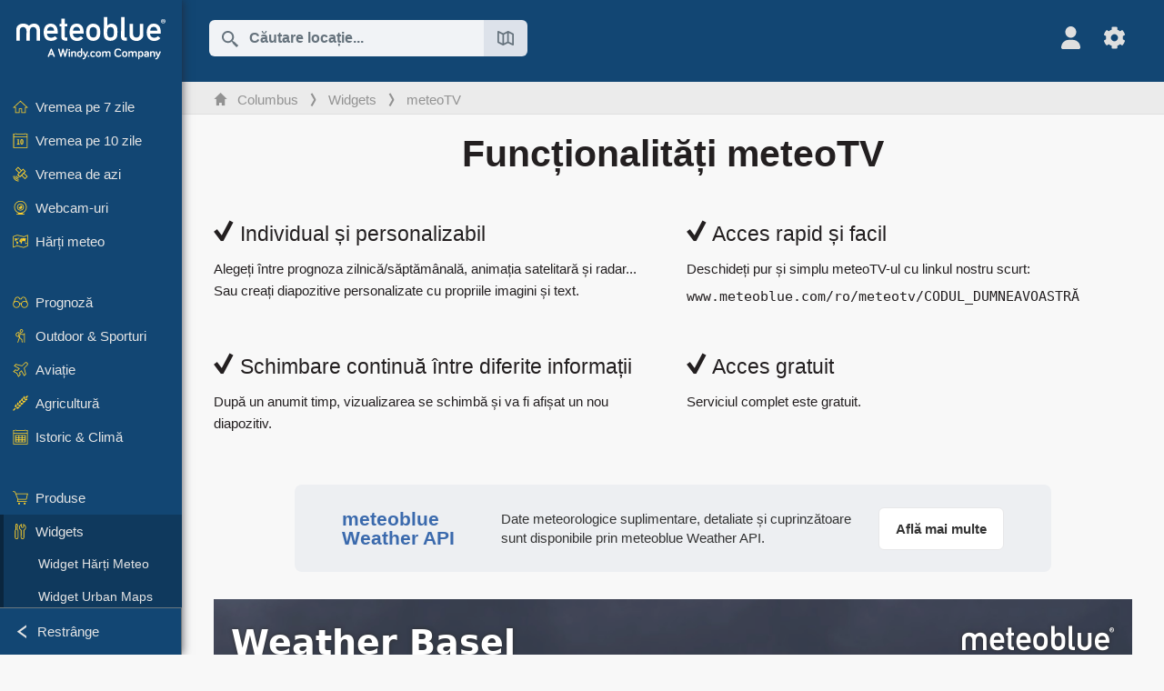

--- FILE ---
content_type: text/html; charset=UTF-8
request_url: https://www.meteoblue.com/ro/vreme/meteotv/overview/prades_fran%C8%9Ba_2985653
body_size: 9468
content:


<!DOCTYPE html>
<html lang="ro">

    
    <head prefix="og: http://ogp.me/ns# fb: http://opg.me/ns/fb# place: http://ogp.me/ns/place#">
    

<script>
window.dataLayer = window.dataLayer || [];

/* https://developers.google.com/tag-platform/tag-manager/datalayer */
dataLayer.push({
  'pagePath': '/weather/meteotv/overview',
  'visitorType': 'visitor',
  'language': 'ro'
});
// https://developers.google.com/tag-platform/gtagjs/configure
function gtag(){dataLayer.push(arguments)};

// Disabled, since it possibly breaks Google Analytics tracking - 2025-11-17
// gtag('consent', 'default', {
//     'ad_storage': 'denied',
//     'analytics_storage': 'denied',
//     'ad_user_data': 'denied',
//     'ad_personalization': 'denied',
//     'wait_for_update': 500,
// });
</script>
<!-- Google Tag Manager -->
<script>(function(w,d,s,l,i){w[l]=w[l]||[];w[l].push({'gtm.start':
new Date().getTime(),event:'gtm.js'});var f=d.getElementsByTagName(s)[0],
j=d.createElement(s),dl=l!='dataLayer'?'&l='+l:'';j.async=true;j.src=
'https://www.googletagmanager.com/gtm.js?id='+i+dl;f.parentNode.insertBefore(j,f);
})(window,document,'script','dataLayer','GTM-NCD5HRF');</script>
<!-- End Google Tag Manager -->
<script>
// foreach experienceImpressions
  dataLayer.push({"event": "experience_impression",
    "experiment_id": "mgb_locationSearchUrl",
    "variation_id": "https://locationsearch.meteoblue.com"
  });
</script>


    <meta http-equiv="X-UA-Compatible" content="IE=edge">
    <meta http-equiv="Content-Type" content="text/html;charset=UTF-8">
    
        <meta name="viewport" content="width=device-width, initial-scale=1.0">

    
    
    <link rel="stylesheet" type="text/css" href="https://static.meteoblue.com/build/website.741/styles/main.css" />
<link rel="stylesheet" type="text/css" href="https://static.meteoblue.com/build/website.741/styles/print.css" media="print" />

    
    <link rel="shortcut icon" href="/favicon.ico">

    
    <meta name="image" content="https://static.meteoblue.com/assets/images/logo/meteoblue_tile_large.png">


<meta property="og:title" content="meteoTV - meteoblue">
<meta property="og:type" content="website">
<meta property="og:image" content="https://static.meteoblue.com/assets/images/logo/meteoblue_tile_large.png">
<meta property="og:url" content="https://www.meteoblue.com/ro/vreme/meteotv/overview/prades_fran%c8%9ba_2985653">
<meta property="og:description"
      content="meteoblue - weather close to you">
<meta property="og:site_name" content="meteoblue">
<meta property="og:locale" content="ro_RO">


    <meta name="twitter:card" content="summary_large_image">
    <meta name="twitter:image" content="https://static.meteoblue.com/assets/images/logo/meteoblue_tile_large.png">
<meta name="twitter:site" content="@meteoblue">
<meta name="twitter:creator" content="@meteoblue">
<meta name="twitter:title"   content="meteoTV - meteoblue">
<meta name="twitter:description"
      content="meteoblue - weather close to you">

<meta name="twitter:app:name:iphone" content="meteoblue">
<meta name="twitter:app:id:iphone" content="994459137">



    <link rel="alternate" hreflang="ar" href="https://www.meteoblue.com/ar/weather/meteotv/overview/prades_%d9%81%d8%b1%d9%86%d8%b3%d8%a7_2985653"/>
    <link rel="alternate" hreflang="bg" href="https://www.meteoblue.com/bg/%D0%B2%D1%80%D0%B5%D0%BC%D0%B5%D1%82%D0%BE/meteotv/overview/prades_%d0%a4%d1%80%d0%b0%d0%bd%d1%86%d0%b8%d1%8f_2985653"/>
    <link rel="alternate" hreflang="cs" href="https://www.meteoblue.com/cs/po%C4%8Das%C3%AD/meteotv/overview/prades_francie_2985653"/>
    <link rel="alternate" hreflang="de" href="https://www.meteoblue.com/de/wetter/meteotv/overview/prades_frankreich_2985653"/>
    <link rel="alternate" hreflang="el" href="https://www.meteoblue.com/el/%CE%BA%CE%B1%CE%B9%CF%81%CF%8C%CF%82/meteotv/overview/prades_%ce%93%ce%b1%ce%bb%ce%bb%ce%af%ce%b1_2985653"/>
    <link rel="alternate" hreflang="en" href="https://www.meteoblue.com/en/weather/meteotv/overview/prades_france_2985653"/>
    <link rel="alternate" hreflang="es" href="https://www.meteoblue.com/es/tiempo/meteotv/overview/prades_francia_2985653"/>
    <link rel="alternate" hreflang="fr" href="https://www.meteoblue.com/fr/meteo/meteotv/overview/prades_france_2985653"/>
    <link rel="alternate" hreflang="hr" href="https://www.meteoblue.com/hr/weather/meteotv/overview/prades_republic-of-france_2985653"/>
    <link rel="alternate" hreflang="hu" href="https://www.meteoblue.com/hu/id%C5%91j%C3%A1r%C3%A1s/meteotv/overview/prades_franciaorsz%c3%a1g_2985653"/>
    <link rel="alternate" hreflang="it" href="https://www.meteoblue.com/it/tempo/meteotv/overview/prades_francia_2985653"/>
    <link rel="alternate" hreflang="ka" href="https://www.meteoblue.com/ka/%E1%83%90%E1%83%9B%E1%83%98%E1%83%9C%E1%83%93%E1%83%98/meteotv/overview/prades_%e1%83%a1%e1%83%90%e1%83%a4%e1%83%a0%e1%83%90%e1%83%9c%e1%83%92%e1%83%94%e1%83%97%e1%83%98_2985653"/>
    <link rel="alternate" hreflang="nl" href="https://www.meteoblue.com/nl/weer/meteotv/overview/prades_frankrijk_2985653"/>
    <link rel="alternate" hreflang="pl" href="https://www.meteoblue.com/pl/pogoda/meteotv/overview/prades_francja_2985653"/>
    <link rel="alternate" hreflang="pt" href="https://www.meteoblue.com/pt/tempo/meteotv/overview/prades_fran%c3%a7a_2985653"/>
    <link rel="alternate" hreflang="ro" href="https://www.meteoblue.com/ro/vreme/meteotv/overview/prades_fran%c8%9ba_2985653"/>
    <link rel="alternate" hreflang="ru" href="https://www.meteoblue.com/ru/%D0%BF%D0%BE%D0%B3%D0%BE%D0%B4%D0%B0/meteotv/overview/prades_%d0%a4%d1%80%d0%b0%d0%bd%d1%86%d0%b8%d1%8f_2985653"/>
    <link rel="alternate" hreflang="sk" href="https://www.meteoblue.com/sk/po%C4%8Dasie/meteotv/overview/prades_franc%c3%bazsko_2985653"/>
    <link rel="alternate" hreflang="sr" href="https://www.meteoblue.com/sr/vreme/meteotv/overview/prades_%d0%a4%d1%80%d0%b0%d0%bd%d1%86%d1%83%d1%81%d0%ba%d0%b0_2985653"/>
    <link rel="alternate" hreflang="tr" href="https://www.meteoblue.com/tr/hava/meteotv/overview/prades_fransa_2985653"/>
    <link rel="alternate" hreflang="uk" href="https://www.meteoblue.com/uk/weather/meteotv/overview/prades_republic-of-france_2985653"/>

    
        <title>meteoTV - meteoblue</title>

            
        <script async src="https://securepubads.g.doubleclick.net/tag/js/gpt.js"></script>
    
    
    
    <meta name="apple-itunes-app" content="app-id=994459137">

    
    <link rel="manifest" href="/ro/index/manifest">

    <script>
        let deferredPrompt;

        window.addEventListener('beforeinstallprompt', (e) => {
            e.preventDefault();
            deferredPrompt = e;
            const banner = document.getElementById('app-download-banner');
            if (banner) banner.style.display = 'flex';
        });
    </script>
</head>

    <body class="     wide                        ">
                    <!-- Google Tag Manager (noscript) -->
            <noscript><iframe src="https://www.googletagmanager.com/ns.html?id=GTM-NCD5HRF"
            height="0" width="0" style="display:none;visibility:hidden"></iframe></noscript>
            <!-- End Google Tag Manager (noscript) -->
                <script>
            window.locationSearchUrl = "https://locationsearch.meteoblue.com";
        </script>

        
            
    <div id="navigation_scroll_container" class="navigation-scroll-container">
        <nav id="main_navigation" class="main-navigation">
                            <a title="meteoblue" href="/ro/vreme/prognoza/s%C4%83pt%C4%83m%C3%A2na" class="menu-logo" aria-label="Acasă"></a>
                        <ul class="nav" itemscope="itemscope" itemtype="http://schema.org/SiteNavigationElement"><li class=""><a href="/ro/vreme/s%C4%83pt%C4%83m%C3%A2na/columbus_s.u.a._4509177" class="icon-7-day nav-icon" itemprop="url" title="Vremea pe 7 zile"><span itemprop="name">Vremea pe 7 zile</span></a></li><li class=""><a href="/ro/vreme/10-zile/columbus_s.u.a._4509177" class="icon-10-day nav-icon" itemprop="url" title="Vremea pe 10 zile"><span itemprop="name">Vremea pe 10 zile</span></a></li><li class=""><a href="/ro/vreme/azi/columbus_s.u.a._4509177" class="icon-current nav-icon" itemprop="url" title="Vremea de azi"><span itemprop="name">Vremea de azi</span></a></li><li class=""><a href="/ro/vreme/webcams/columbus_s.u.a._4509177" class="icon-webcam nav-icon" itemprop="url" title="Webcam-uri"><span itemprop="name">Webcam-uri</span></a></li><li class=" section-end"><a href="/ro/vreme/h%C4%83r%C8%9Bi/columbus_s.u.a._4509177" class="icon-weather-maps nav-icon" itemprop="url" title="Hărți meteo"><span itemprop="name">Hărți meteo</span></a></li><li class=" extendable"><a href="#" class="icon-forecast nav-icon" itemprop="url" target=""><span itemprop="name">Prognoză</span></a><ul><li class=""><a href="javascript:void(0)" itemprop="url" data-url="/ro/vreme/prognoza/meteogramweb/columbus_s.u.a._4509177"><span itemprop="name">Meteograme</span></a></li><li class=""><a href="javascript:void(0)" itemprop="url" data-url="/ro/vreme/prognoza/multimodel/columbus_s.u.a._4509177"><span itemprop="name">MultiModel</span></a></li><li class=""><a href="javascript:void(0)" itemprop="url" data-url="/ro/vreme/prognoza/multimodelensemble/columbus_s.u.a._4509177"><span itemprop="name">MultiModel Ensemble</span></a></li><li class=""><a href="javascript:void(0)" itemprop="url" data-url="/ro/vreme/prognoza/seasonaloutlook/columbus_s.u.a._4509177"><span itemprop="name">Prognoză sezonieră</span></a></li><li class=""><a href="/ro/vreme/warnings/index/columbus_s.u.a._4509177" itemprop="url"><span itemprop="name">Avertizări meteo</span></a></li></ul></li><li class=" extendable"><a href="#" class="icon-outdoor-sports nav-icon" itemprop="url" target=""><span itemprop="name">Outdoor &amp; Sporturi</span></a><ul><li class=""><a href="javascript:void(0)" itemprop="url" data-url="/ro/vreme/outdoorsports/where2go/columbus_s.u.a._4509177"><span itemprop="name">where2go</span></a></li><li class=""><a href="javascript:void(0)" itemprop="url" data-url="/ro/vreme/outdoorsports/snow/columbus_s.u.a._4509177"><span itemprop="name">Zăpadă</span></a></li><li class=""><a href="javascript:void(0)" itemprop="url" data-url="/ro/vreme/outdoorsports/seasurf/columbus_s.u.a._4509177"><span itemprop="name">Mare &amp; Surf</span></a></li><li class=""><a href="/ro/vreme/outdoorsports/seeing/columbus_s.u.a._4509177" itemprop="url"><span itemprop="name">Astronomy Seeing</span></a></li><li class=""><a href="/ro/vreme/outdoorsports/airquality/columbus_s.u.a._4509177" itemprop="url"><span itemprop="name">Calitatea aerului &amp; Polen</span></a></li></ul></li><li class=" extendable"><a href="#" class="icon-aviation nav-icon" itemprop="url" target=""><span itemprop="name">Aviație</span></a><ul><li class=""><a href="javascript:void(0)" itemprop="url" data-url="/ro/vreme/aviation/air/columbus_s.u.a._4509177"><span itemprop="name">AIR</span></a></li><li class=""><a href="javascript:void(0)" itemprop="url" data-url="/ro/vreme/aviation/thermal/columbus_s.u.a._4509177"><span itemprop="name">Termice</span></a></li><li class=""><a href="javascript:void(0)" itemprop="url" data-url="/ro/vreme/aviation/trajectories/columbus_s.u.a._4509177"><span itemprop="name">Traiectorii</span></a></li><li class=""><a href="javascript:void(0)" itemprop="url" data-url="/ro/vreme/aviation/crosssection/columbus_s.u.a._4509177"><span itemprop="name">Cross-section</span></a></li><li class=""><a href="javascript:void(0)" itemprop="url" data-url="/ro/vreme/aviation/stuve/columbus_s.u.a._4509177"><span itemprop="name">Stueve &amp; Sounding</span></a></li><li class=""><a href="/ro/vreme/h%C4%83r%C8%9Bi/index/columbus_s.u.a._4509177#map=metar~metarflightcondition~none~none~none" itemprop="url"><span itemprop="name">METAR &amp; TAF</span></a></li></ul></li><li class=" extendable"><a href="#" class="icon-agriculture nav-icon" itemprop="url" target=""><span itemprop="name">Agricultură</span></a><ul><li class=""><a href="javascript:void(0)" itemprop="url" data-url="/ro/vreme/agriculture/meteogramagro/columbus_s.u.a._4509177"><span itemprop="name">Meteogram AGRO</span></a></li><li class=""><a href="javascript:void(0)" itemprop="url" data-url="/ro/vreme/agriculture/sowing/columbus_s.u.a._4509177"><span itemprop="name">Ferestre de însămânțare</span></a></li><li class=""><a href="javascript:void(0)" itemprop="url" data-url="/ro/vreme/agriculture/spraying/columbus_s.u.a._4509177"><span itemprop="name">Ferestre de pulverizare</span></a></li><li class=""><a href="javascript:void(0)" itemprop="url" data-url="/ro/vreme/agriculture/soiltrafficability/columbus_s.u.a._4509177"><span itemprop="name">Traficabilitatea solului</span></a></li></ul></li><li class=" section-end extendable"><a href="/ro/vreme/historyclimate/climatemodelled/columbus_s.u.a._4509177" class="icon-history-climate nav-icon" itemprop="url"><span itemprop="name">Istoric &amp; Climă</span></a><ul><li class=""><a href="javascript:void(0)" itemprop="url" data-url="/ro/climate-change/columbus_s.u.a._4509177"><span itemprop="name">Schimbări climatice</span></a></li><li class=""><a href="/ro/vreme/historyclimate/climatemodelled/columbus_s.u.a._4509177" itemprop="url"><span itemprop="name">Climă (modelată)</span></a></li><li class=""><a href="javascript:void(0)" itemprop="url" data-url="/ro/vreme/historyclimate/climateobserved/columbus_s.u.a._4509177"><span itemprop="name">Climă (observată)</span></a></li><li class=""><a href="javascript:void(0)" itemprop="url" data-url="/ro/vreme/historyclimate/verificationshort/columbus_s.u.a._4509177"><span itemprop="name">Verificare pe termen scurt</span></a></li><li class=""><a href="/ro/vreme/historyclimate/weatherarchive/columbus_s.u.a._4509177" itemprop="url"><span itemprop="name">Arhivă meteo</span></a></li><li class=""><a href="javascript:void(0)" itemprop="url" data-url="/ro/vreme/historyclimate/climatecomparison/columbus_s.u.a._4509177"><span itemprop="name">Comparație climatică</span></a></li></ul></li><li class=" extendable"><a href="/ro/pointplus" class="icon-products nav-icon" itemprop="url"><span itemprop="name">Produse</span></a><ul><li class=""><a rel="noreferrer" href="https://content.meteoblue.com/en/" itemprop="url" target="_blank"><span class="external-positive glyph" itemprop="name">&nbsp;Prezentare generală</span></a></li><li class=""><a rel="noreferrer" href="https://content.meteoblue.com/en/business-solutions/weather-apis" itemprop="url" target="_blank"><span class="external-positive glyph" itemprop="name">&nbsp;Weather API</span></a></li><li class=""><a href="/ro/ad-free" itemprop="url"><span itemprop="name">Ad-free</span></a></li><li class=""><a href="/ro/pointplus" itemprop="url"><span itemprop="name">point+</span></a></li><li class=""><a href="/ro/historyplus" itemprop="url"><span itemprop="name">history+</span></a></li><li class=""><a href="/ro/climateplus" itemprop="url"><span itemprop="name">climate+</span></a></li><li class=""><a href="/ro/products/cityclimate" itemprop="url"><span itemprop="name">Hărți de căldură urbană</span></a></li><li class=""><a rel="noreferrer" href="https://play.google.com/store/apps/details?id=com.meteoblue.droid&amp;utm_source=Website&amp;utm_campaign=Permanent" itemprop="url" target="_blank"><span class="external-positive glyph" itemprop="name">&nbsp;Aplicația Android</span></a></li><li class=""><a rel="noreferrer" href="https://itunes.apple.com/app/meteoblue/id994459137" itemprop="url" target="_blank"><span class="external-positive glyph" itemprop="name">&nbsp;Aplicația iPhone</span></a></li></ul></li><li class=" extendable extend"><a href="#" class="icon-widget nav-icon" itemprop="url" target=""><span itemprop="name">Widgets</span></a><ul><li class=""><a href="javascript:void(0)" itemprop="url" data-url="/ro/vreme/widget/setupmap/columbus_s.u.a._4509177"><span itemprop="name">Widget Hărți Meteo</span></a></li><li class=""><a href="javascript:void(0)" itemprop="url" data-url="/ro/vreme/widget/setupheatmap/columbus_s.u.a._4509177"><span itemprop="name">Widget Urban Maps</span></a></li><li class=""><a href="javascript:void(0)" itemprop="url" data-url="/ro/vreme/widget/setupthree/columbus_s.u.a._4509177"><span itemprop="name">Widget Meteo 3h</span></a></li><li class=""><a href="javascript:void(0)" itemprop="url" data-url="/ro/vreme/widget/setupday/columbus_s.u.a._4509177"><span itemprop="name">Widget Meteo Zilnic</span></a></li><li class=""><a href="javascript:void(0)" itemprop="url" data-url="/ro/vreme/widget/setupseeing/columbus_s.u.a._4509177"><span itemprop="name">Widget Astronomie</span></a></li><li class=""><a href="javascript:void(0)" itemprop="url" data-url="/ro/vreme/widget/setupmeteogram/columbus_s.u.a._4509177"><span itemprop="name">Widget Meteogramă&#039;}]} balconies manoe இருந்து ஆம் ... wait verifying JSON correctness. There&#039;s mism properly quotes. Last string missing closing quote for text. Should be </span></a></li><li class="active"><a href="/ro/vreme/meteotv/overview/columbus_s.u.a._4509177" class="meteotv nav-icon" itemprop="url" title="meteoTV"><span itemprop="name">meteoTV</span></a></li></ul></li><li class=" section-end extendable"><a href="/ro/blog/article/news" class="icon-news nav-icon" itemprop="url"><span itemprop="name">Știri</span></a><ul><li class=""><a href="/ro/blog/article/news" itemprop="url"><span itemprop="name">Știri</span></a></li><li class=""><a href="/ro/blog/article/weathernews" itemprop="url"><span itemprop="name">Știri meteo</span></a></li></ul></li></ul>            <ul class="nav collapse-button">
                <li id="button_collapse" class="button-collapse glyph" title="Restrânge">Restrânge</li>
                <li id="button_expand" class="button-expand glyph" title="Extinde"></li>
            </ul>
        </nav>
    </div>

    
    
    <script>
        try{
            if( window.localStorage !== undefined && window.localStorage !== null){
                const navigationJson = localStorage.getItem('navigation');
                if (navigationJson !== null && navigationJson !== undefined) {
                    const navigationSettings = JSON.parse(navigationJson);
                    if (navigationSettings.collapsed) {
                        document.body.classList.add("nav-collapsed");
                    }
                }
            }
        } catch (err){
            console.error(err);
        }
    </script>

                    <div class="page-header  ">
        
    <div id="app-download-banner" class="app-download-banner">
        <span class="glyph close" onclick="document.getElementById('app-download-banner').style.display = 'none'"></span>
        <div>Descarcă aplicația meteoblue</div>
        <button class="btn" id="install-app-button" onclick="deferredPrompt.prompt()">
            Descarcă        </button>
    </div>
    <script>
        if (deferredPrompt !== undefined) {
            document.getElementById('app-download-banner').style.display = 'flex';
        }
    </script>

    
    <div class="intro">
        <div class="topnav">
            <div class="wrapper ">
                <div class="header-top">
                                            <div class="menu-mobile-container">
                            <a class="menu-mobile-trigger" href="#" aria-label="Meniu">
                                <span class="fasvg-36 fa-bars"></span>
                            </a>
                            <div id="menu_mobile" class="menu-mobile">
                                <a href="/ro/vreme/prognoza/s%C4%83pt%C4%83m%C3%A2na" class="menu-logo " aria-label="Acasă"></a>
                                <div class="menu-mobile-trigger close-menu-mobile">
                                    <span class="close-drawer">×</span>
                                </div>
                            </div>
                        </div>
                    
                                            <div class="location-box">
                            <div class="location-selection primary">
                                <div id="location_search" class="location-search">
                                    <form id="locationform" class="locationform" method="get"
                                        action="/ro/vreme/search/index">
                                        <input id="gls"
                                            class="searchtext"
                                            type="text"
                                            value=""
                                            data-mbdescription="Căutare locație"                                            data-mbautoset="1"
                                            data-role="query"
                                            name="query"
                                            autocomplete="off"
                                            tabindex="0"
                                            placeholder="Căutare locație..."                                            onclick="if(this.value == 'Căutare locație...') {this.value=''}">
                                        </input>
                                        <label for="gls">Căutare locație</label>                                        
                                        <button type="submit" aria-label="Trimite">
                                        </button>
                                        <button id="gls_map" class="location-map" href="#" aria-label="Deschide harta"> 
                                            <span class="fasvg-18 fa-map-search"></span>
                                        </button>
                                        <button id="gps" class="location-gps" href="#" aria-label="În apropiere"> 
                                            <span class="fasvg-18 fa-location-search"></span>
                                        </button>
                                        <div class="results"></div>
                                    </form>
                                </div>
                            </div>
                        </div>
                    
                    <div class="additional-settings ">
                        <div id="user" class="button settings2">
                                                            <div class="inner">
                                    <a href="/ro/user/login/index" aria-label="Profil">
                                        <span class="fasvg-25 fa-user-light"></span>
                                    </a>
                                </div>
                                                    </div>


                        <div id="settings" class="button settings">
                            <div class="inner">
                                <a href="#" aria-label="Setări">
                                    <span class="fasvg-25 fa-cog"></span>
                                </a>
                            </div>

                            <div class="matches" style="display: none;">
                                
                                <h2>Limba</h2>
                                <ul class="matches-group wide">
                                                                            <li style="direction: rtl;">
                                                                                        <a hreflang="ar"  href="https://www.meteoblue.com/ar/weather/meteotv/overview/prades_%d9%81%d8%b1%d9%86%d8%b3%d8%a7_2985653">عربي</a>

                                        </li>
                                                                            <li>
                                                                                        <a hreflang="bg"  href="https://www.meteoblue.com/bg/%D0%B2%D1%80%D0%B5%D0%BC%D0%B5%D1%82%D0%BE/meteotv/overview/prades_%d0%a4%d1%80%d0%b0%d0%bd%d1%86%d0%b8%d1%8f_2985653">Български</a>

                                        </li>
                                                                            <li>
                                                                                        <a hreflang="cs"  href="https://www.meteoblue.com/cs/po%C4%8Das%C3%AD/meteotv/overview/prades_francie_2985653">Čeština</a>

                                        </li>
                                                                            <li>
                                                                                        <a hreflang="de"  href="https://www.meteoblue.com/de/wetter/meteotv/overview/prades_frankreich_2985653">Deutsch</a>

                                        </li>
                                                                            <li>
                                                                                        <a hreflang="el"  href="https://www.meteoblue.com/el/%CE%BA%CE%B1%CE%B9%CF%81%CF%8C%CF%82/meteotv/overview/prades_%ce%93%ce%b1%ce%bb%ce%bb%ce%af%ce%b1_2985653">Ελληνικά</a>

                                        </li>
                                                                            <li>
                                                                                        <a hreflang="en"  href="https://www.meteoblue.com/en/weather/meteotv/overview/prades_france_2985653">English</a>

                                        </li>
                                                                            <li>
                                                                                        <a hreflang="es"  href="https://www.meteoblue.com/es/tiempo/meteotv/overview/prades_francia_2985653">Español</a>

                                        </li>
                                                                            <li>
                                                                                        <a hreflang="fr"  href="https://www.meteoblue.com/fr/meteo/meteotv/overview/prades_france_2985653">Français</a>

                                        </li>
                                                                            <li>
                                                                                        <a hreflang="hr"  href="https://www.meteoblue.com/hr/weather/meteotv/overview/prades_republic-of-france_2985653">Hrvatski</a>

                                        </li>
                                                                            <li>
                                                                                        <a hreflang="hu"  href="https://www.meteoblue.com/hu/id%C5%91j%C3%A1r%C3%A1s/meteotv/overview/prades_franciaorsz%c3%a1g_2985653">Magyar</a>

                                        </li>
                                                                            <li>
                                                                                        <a hreflang="it"  href="https://www.meteoblue.com/it/tempo/meteotv/overview/prades_francia_2985653">Italiano</a>

                                        </li>
                                                                            <li>
                                                                                        <a hreflang="ka"  href="https://www.meteoblue.com/ka/%E1%83%90%E1%83%9B%E1%83%98%E1%83%9C%E1%83%93%E1%83%98/meteotv/overview/prades_%e1%83%a1%e1%83%90%e1%83%a4%e1%83%a0%e1%83%90%e1%83%9c%e1%83%92%e1%83%94%e1%83%97%e1%83%98_2985653">ქართული ენა</a>

                                        </li>
                                                                            <li>
                                                                                        <a hreflang="nl"  href="https://www.meteoblue.com/nl/weer/meteotv/overview/prades_frankrijk_2985653">Nederlands</a>

                                        </li>
                                                                            <li>
                                                                                        <a hreflang="pl"  href="https://www.meteoblue.com/pl/pogoda/meteotv/overview/prades_francja_2985653">Polski</a>

                                        </li>
                                                                            <li>
                                                                                        <a hreflang="pt"  href="https://www.meteoblue.com/pt/tempo/meteotv/overview/prades_fran%c3%a7a_2985653">Português</a>

                                        </li>
                                                                            <li class="selected">
                                                                                        <a hreflang="ro"  href="https://www.meteoblue.com/ro/vreme/meteotv/overview/prades_fran%c8%9ba_2985653">Română</a>

                                        </li>
                                                                            <li>
                                                                                        <a hreflang="ru"  href="https://www.meteoblue.com/ru/%D0%BF%D0%BE%D0%B3%D0%BE%D0%B4%D0%B0/meteotv/overview/prades_%d0%a4%d1%80%d0%b0%d0%bd%d1%86%d0%b8%d1%8f_2985653">Pусский</a>

                                        </li>
                                                                            <li>
                                                                                        <a hreflang="sk"  href="https://www.meteoblue.com/sk/po%C4%8Dasie/meteotv/overview/prades_franc%c3%bazsko_2985653">Slovenský</a>

                                        </li>
                                                                            <li>
                                                                                        <a hreflang="sr"  href="https://www.meteoblue.com/sr/vreme/meteotv/overview/prades_%d0%a4%d1%80%d0%b0%d0%bd%d1%86%d1%83%d1%81%d0%ba%d0%b0_2985653">Srpski</a>

                                        </li>
                                                                            <li>
                                                                                        <a hreflang="tr"  href="https://www.meteoblue.com/tr/hava/meteotv/overview/prades_fransa_2985653">Türkçe</a>

                                        </li>
                                                                            <li>
                                                                                        <a hreflang="uk"  href="https://www.meteoblue.com/uk/weather/meteotv/overview/prades_republic-of-france_2985653">Українська</a>

                                        </li>
                                                                    </ul>
                                
                                <h2>Temperatură</h2>
                                <ul class="matches-group">
                                                                            <li class="selected">
                                            <a href="https://www.meteoblue.com/ro/vreme/meteotv/overview/prades_fran%c8%9ba_2985653" class="unit" data-type="temp"
                                            data-unit="CELSIUS">°C</a>
                                        </li>
                                                                            <li>
                                            <a href="https://www.meteoblue.com/ro/vreme/meteotv/overview/prades_fran%c8%9ba_2985653" class="unit" data-type="temp"
                                            data-unit="FAHRENHEIT">°F</a>
                                        </li>
                                                                    </ul>
                                
                                <h2>Viteza vântului</h2>
                                <ul class="matches-group">
                                                                            <li>
                                            <a href="https://www.meteoblue.com/ro/vreme/meteotv/overview/prades_fran%c8%9ba_2985653" class="unit" data-type="speed"
                                            data-unit="BEAUFORT">bft</a>
                                        </li>
                                                                            <li class="selected">
                                            <a href="https://www.meteoblue.com/ro/vreme/meteotv/overview/prades_fran%c8%9ba_2985653" class="unit" data-type="speed"
                                            data-unit="KILOMETER_PER_HOUR">km/h</a>
                                        </li>
                                                                            <li>
                                            <a href="https://www.meteoblue.com/ro/vreme/meteotv/overview/prades_fran%c8%9ba_2985653" class="unit" data-type="speed"
                                            data-unit="METER_PER_SECOND">m/s</a>
                                        </li>
                                                                            <li>
                                            <a href="https://www.meteoblue.com/ro/vreme/meteotv/overview/prades_fran%c8%9ba_2985653" class="unit" data-type="speed"
                                            data-unit="MILE_PER_HOUR">mph</a>
                                        </li>
                                                                            <li>
                                            <a href="https://www.meteoblue.com/ro/vreme/meteotv/overview/prades_fran%c8%9ba_2985653" class="unit" data-type="speed"
                                            data-unit="KNOT">kn</a>
                                        </li>
                                                                    </ul>
                                
                                <h2>Precipitații</h2>
                                <ul class="matches-group">
                                                                            <li class="selected">
                                            <a href="https://www.meteoblue.com/ro/vreme/meteotv/overview/prades_fran%c8%9ba_2985653" class="unit" data-type="precip"
                                            data-unit="MILLIMETER">mm</a>
                                        </li>
                                                                            <li>
                                            <a href="https://www.meteoblue.com/ro/vreme/meteotv/overview/prades_fran%c8%9ba_2985653" class="unit" data-type="precip"
                                            data-unit="INCH">in</a>
                                        </li>
                                                                    </ul>
                                <h2>Darkmode</h2>
                                <ul class="matches-group"> 
                                    <input class="switch darkmode-switch" role="switch" type="checkbox" data-cy="switchDarkmode" >
                                </ul>
                            </div>
                        </div>
                    </div>
                </div>

                <div class="print" style="display: none">
                    <img loading="lazy" class="logo" src="https://static.meteoblue.com/assets/images/logo/meteoblue_logo_v2.0.svg"
                        alt="meteoblue-logo">
                    <div class="qr-code"></div>
                </div>
            </div>
        </div>
    </div>

    
        
            <div class="breadcrumb-outer">
            <div class="wrapper ">
                                 <ol class="breadcrumbs" itemscope="itemscope" itemtype="http://schema.org/BreadcrumbList"><li itemprop="itemListElement" itemscope="itemscope" itemtype="http://schema.org/ListItem"><a href="/ro/vreme/s%C4%83pt%C4%83m%C3%A2na/columbus_s.u.a._4509177" class="home" itemprop="item"><span itemprop="name">Columbus</span></a><meta itemprop="position" content="1"></meta></li><li itemprop="itemListElement" itemscope="itemscope" itemtype="http://schema.org/ListItem"><a href="/ro/#" class="icon-widget nav-icon" itemprop="item"><span itemprop="name">Widgets</span></a><meta itemprop="position" content="2"></meta></li><li itemprop="itemListElement" itemscope="itemscope" itemtype="http://schema.org/ListItem"><a href="/ro/vreme/meteotv/overview/columbus_s.u.a._4509177" class="meteotv nav-icon" itemprop="item"><span itemprop="name">meteoTV</span></a><meta itemprop="position" content="3"></meta></li></ol>                            </div>
        </div>
        
</div>
    
<!-- MOBILE AD  -->


        
        
        
<div id="wrapper-main" class="wrapper-main">

    <div class="wrapper ">
                    
            
            <main class="main">
                <div class="grid">
                    
<div class="col-12">
    <h1 class="meteotv-title"> Funcționalități meteoTV </h1>
</div>

<div class="col-6 features">
    <h3>
        <span class="glyph checkmark"></span>
        Individual și personalizabil    </h3>
    <p>
        Alegeți între prognoza zilnică/săptămânală, animația satelitară și radar... Sau creați diapozitive personalizate cu propriile imagini și text.    </p>
</div>
<div class="col-6 features">
    <h3>
        <span class="glyph checkmark"></span>
        Acces rapid și facil    </h3>
    <p>Deschideți pur și simplu meteoTV-ul cu linkul nostru scurt:</p>
    <code>www.meteoblue.com/ro/meteotv/CODUL_DUMNEAVOASTRĂ </code>
</div>

<div class="col-6 features">
    <h3>
        <span class="glyph checkmark"></span>
        Schimbare continuă între diferite informații    </h3>
    <p>După un anumit timp, vizualizarea se schimbă și va fi afișat un nou diapozitiv.</p>
</div>
<div class="col-6 features">
    <h3><span class="glyph checkmark"></span>
        Acces gratuit    </h3>
    <p>Serviciul complet este gratuit.</p>
</div>

<a class="promotion" href="https://content.meteoblue.com/en/meteoblue-weather-api">
    <div class="promotion  promotion-wide ">
        <span class="product  product-wide ">meteoblue Weather API</span>
                    <span class="description description-wide">Date meteorologice suplimentare, detaliate și cuprinzătoare sunt disponibile prin meteoblue Weather API.</span>
                <span class="more">Află mai multe</span>
    </div>
</a>
<div class="col-12">
    <iframe style="width: 100%; height: 600px;" frameborder="0" scrolling="NO"
        src="https://www.meteoblue.com/en/weather/meteotv/show?slide=today&code=ae8360">
    </iframe>
</div>

<div class="col-12">
    <a class="btn btn-primary meteotv-create"
        href="/ro/vreme/meteotv/create">
        Creați un nou meteoTV    </a>
    <a class="btn btn-primary meteotv-info" href="https://content.meteoblue.com/en/content/view/full/5301">Mai multe informații</a>
</div>
                </div>
            </main>
            </div>
</div>

        

    
        <div id="to_top" class="to-top">
            <div class="to-top-content">
                <span class="fasvg-18 fa-angle-up-white"></span>
                <span class="to-top-text">Înapoi sus</span>
            </div>
        </div>

        <div class="footer-background">
            <div class="wrapper  footer">
                <div class="footer-group">
                    <ul>
                        <li>
                            <a class="category" href="/ro/vreme/s%C4%83pt%C4%83m%C3%A2na/index">
                                <span class="fasvg-25 fa-sun"></span>
                                Prognoză meteo                            </a>
                            <ul>
                                <li>
                                    <a href="/ro/vreme/azi/index">Vremea de azi</a>
                                </li>
                                <li>
                                    <a href="/ro/vreme/h%C4%83r%C8%9Bi/index">Hărți meteo</a>
                                </li>
                                <li>
                                    <a href="//content.meteoblue.com/en/business-solutions/plug-and-play-visuals/website-widgets">Widget-uri pentru site</a>
                                </li>
                            </ul>
                        </li>
                    </ul>
                    <ul>
                        <li>
                            <a class="category" href="//content.meteoblue.com/en/business-solutions/sectors">
                                <span class="fasvg-25 fa-user-tie"></span>
                                Soluții pentru afaceri                            </a>
                            <ul>
                                <li>
                                    <a href="//content.meteoblue.com/en/business-solutions/weather-apis">Weather APIs</a>
                                </li>
                                <li>
                                    <a href="//content.meteoblue.com/en/business-solutions/meteo-climate-services/climate-services">Servicii climatice</a>
                                </li>
                                <li>
                                    <a href="//content.meteoblue.com/en/business-solutions/sectors">
                                        
                                        Sectoare                                    </a>
                                </li>
                            </ul>
                        </li>
                    </ul>
                    <ul>
                        <li>
                            <a class="category"
                                href="//content.meteoblue.com/en/private-customers">
                                <span class="fasvg-25 fa-user"></span>
                                Clienți privați                            </a>
                            <ul>
                                <li>
                                    <a href="//content.meteoblue.com/en/private-customers/website-help">Ajutor pentru site</a>
                                </li>
                                <li>
                                    <a href="//content.meteoblue.com/en/private-customers/website-subscriptions">Abonamente site</a>
                                </li>
                                <li>
                                    <a href="//content.meteoblue.com/en/private-customers/weather-apps">Aplicații meteo</a>
                                </li>
                            </ul>
                        </li>
                    </ul>
                    <ul>
                        <li>
                            <a class="category" href="//content.meteoblue.com/en/about-us/legal" rel="nofollow">
                                <span class="fasvg-25 fa-scroll"></span>
                                Legal                            </a>
                            <ul>
                                <li>
                                    <a href="//content.meteoblue.com/en/about-us/legal/terms-conditions" rel="nofollow">Termeni și condiții</a>
                                </li>
                                <li>
                                    <a href="//content.meteoblue.com/en/about-us/legal/privacy" rel="nofollow">Confidențialitate</a>
                                </li>
                                <li>
                                    <a href="//content.meteoblue.com/en/about-us/legal/imprint" rel="nofollow">Imprint</a>
                                </li>
                            </ul>
                        </li>
                    </ul>
                    <ul>
                        <li>
                            <a class="category" href="//content.meteoblue.com/en/about-us">
                                <span class="fasvg-25 fa-user-card"></span>
                                Despre noi                            </a>
                            <ul>
                                <li>
                                    <a href="//content.meteoblue.com/en/about-us/references">Referințe</a>
                                </li>
                                <li>
                                    <a href="//content.meteoblue.com/en/about-us/career">Carieră</a>
                                </li>
                                <li>
                                    <a href="//content.meteoblue.com/en/about-us/contact">Contact</a>
                                </li>
                            </ul>
                        </li>
                    </ul>
                </div>
                <div class="footer-misc">
                    <a title="meteoblue" class="footer-logo" href="/ro/vreme/prognoza/s%C4%83pt%C4%83m%C3%A2na" aria-label="Acasă"></a>
                    <span>&copy; 2006 - 2026</span>
                    <a rel="nofollow" href="https://static.meteoblue.com/assets/documents/ISO_Zertificate_2025.pdf">ISO 9001 certificate</a>
                                            <a
                            href="#"
                            onclick="
                                event.preventDefault();
                                googlefc.callbackQueue.push({'CONSENT_DATA_READY': () => googlefc.showRevocationMessage()});
                            "
                        >Setări de confidențialitate</a>
                                        <a href="/ro/user/contact/feedback">Feedback</a>
                </div>
            </div>
        </div>
        <div class="footer-quick">
            <div class="wrapper ">
                <div class="footer-social">
                    <span class="follow-us-text">
                        Urmărește-ne                        <!-- Urmăriți -->
                    </span>
                    <div class="social-links">
                        <a href="https://www.facebook.com/meteoblue" target="_blank" aria-label="Urmăriți-ne pe Facebook">
                            <span class="fasvg-28 fa-facebook-follow fa-fadein opacity04"></span>
                        </a>
                        <a href="https://twitter.com/meteoblue" target="_blank" aria-label="Urmăriți-ne pe Twitter">
                            <span class="fasvg-28 fa-twitter-follow fa-fadein opacity02"></span>
                        </a>
                        <a href="https://www.linkedin.com/company/meteoblue-ag" target="_blank" aria-label="Urmăriți-ne pe LinkedIn">
                            <span class="fasvg-28 fa-linkedin-follow fa-fadein opacity03"></span>
                        </a>
                        <a href="https://www.instagram.com/meteoblue" target="_blank" aria-label="Urmăriți-ne pe Instagram">
                            <span class="fasvg-28 fa-instagram-follow fa-fadein opacity03"></span>
                        </a>
                        <a href="https://www.youtube.com/channel/UCKXlXiuY4c9SW4k39C3Lbbw" target="_blank" aria-label="Urmăriți-ne pe Youtube">
                            <span class="fasvg-28 fa-youtube-follow fa-fadein opacity03"></span>
                        </a>
                    </div>
                </div>

                <div class="app-download-btns">
                    <a href="https://apps.apple.com/us/app/meteoblue-weather-maps/id994459137" target="_blank">
                        <img alt="Download on the App Store" src="https://static.meteoblue.com/assets/images/mobile_download_icons/app_store.svg"/>
                    </a>
                    <a href="https://play.google.com/store/apps/details?id=com.meteoblue.droid&pli=1" target="_blank">
                        <img alt="Get it on Google Play" src="https://static.meteoblue.com/assets/images/mobile_download_icons/google_play.svg"/>
                    </a>
                </div>

                <a class="swiss-made-logo" href="//content.meteoblue.com/en/about-us" target=”_blank” >
                                            <img alt="Quality made in Switzerland - meteoblue - About us" style="width:100%;" src="https://static.meteoblue.com/assets/images/bottomLinks/swiss_made2.svg"/>
                                    </a>
                            </div>
        </div>
    

        
        <script>
    var mb = mb || {};
    mb.security = mb.security || {};
    mb.security.sessionToken = '';
    mb.settings = mb.settings || {};
    mb.settings.rev = 761;
    mb.settings.revCss = 741;
    mb.settings.cdnServer = 'https://static.meteoblue.com';
    mb.settings.lang = 'ro';
    mb.settings.locale = 'ro_RO';

    mb.isLoggedIn =  false; 
    
    
        mb.settings.locationUrl = '/ro/vreme/s%C4%83pt%C4%83m%C3%A2na';
    
    mb.settings.homeUrl = '/ro/vreme/s%C4%83pt%C4%83m%C3%A2na/index';

    mb.settings.environment = 'production';

    mb.settings.googleMapsApiKey = 'AIzaSyB3JPhvySdlda2u4FoVMWKf7IfEO_scL4o';

    
    mb.translations = {"Delete {0} from the last visited list?":"\u0218terge\u021bi {0} din lista celor vizitate recent?","Delete {0} from the favourite list?":"\u0218terge\u021bi {0} din lista de favorite?","Loading":"Se \u00eencarc\u0103","10 m above gnd":"10 m deasupra solului","Position":"Pozi\u021bie","Select layers":"Selecta\u021bi straturi","obstemp":"Temperaturi observate","obswind":"V\u00e2nt observat","Wind":"V\u00e2nt","No matches":"Niciun rezultat","Favourites":"Favorite","Last visited":"Vizitate recent","add {0}":"adaug\u0103 {0}","Previous":"Anterior","Next":"Urm\u0103tor","No results found for ":"Nu au fost g\u0103site rezultate pentru ","Suggestions":"Sugestii","Use the geolocation button \u233e on the right of the search box.":"Folosi\u021bi butonul de geolocalizare \u233e din dreapta casetei de c\u0103utare.","Select a location on the map.":"Selecta\u021bi o loca\u021bie pe hart\u0103.","Search for a city, village or place of interest.":"C\u0103uta\u021bi un ora\u0219, un sat sau un punct de interes.","Make sure the location is spelled correctly.":"Asigura\u021bi-v\u0103 c\u0103 numele loca\u021biei este scris corect.","Try a more well-known location.":"\u00cencerca\u021bi o loca\u021bie mai cunoscut\u0103.","Try fewer characters.":"\u00cencerca\u021bi cu mai pu\u021bine caractere.","Try lat\/lon coordinates, for example: 47.561 7.593":"\u00cencerca\u021bi coordonatele lat\/lon, de exemplu: 47.561 7.593","Add to favourites":"Adaug\u0103 la favorite","Search":"Caut\u0103","Distance":"Distan\u021b\u0103","m asl":"m deasupra nivelului m\u0103rii","Lat.":"Lat.","Lon.":"Lon.","Region\/District":"Regiune\/District","Weather for this place":"Vremea pentru acest loc","Find nearby locations":"G\u0103se\u0219te loca\u021bii din apropiere","Political":"Politic","Satellite":"Satelit","Terrain":"Relief","Close":"\u00cenchide","Time":"Ora","Domain":"Domeniu","Last model run":"Ultima rulare a modelului","Map":"Hart\u0103","Location":"Loca\u021bie","Location search":"C\u0103utare loca\u021bie","January":"Ianuarie","February":"Februarie","March":"Martie","April":"Aprilie","May":"Mai","June":"Iunie","July":"Iulie","August":"August","September":"Septembrie","November":"Noiembrie","December":"Decembrie","Monday":"Luni","Tuesday":"Mar\u021bi","Wednesday":"Miercuri","Thursday":"Joi","Friday":"Vineri","Saturday":"S\u00e2mb\u0103t\u0103","Sunday":"Duminic\u0103","Less":"Mai pu\u021bin","More":"Mai mult","Fullscreen":"Ecran complet","Open":"Deschis","Closed":"\u00cenchis","Easy":"U\u0219or","Medium":"Mediu","Difficult":"Dificil","Copied to clipboard!":"Copiat \u00een clipboard!"};
</script>

        <script async src="https://static.meteoblue.com/build/website.761/main.js"></script>

        
        
        
        <script>
darkmodeAlreadySet = (document.cookie.match(/^(?:.*;)?\s*darkmode\s*=\s*([^;]+)(?:.*)?$/)||[,null])[1];

if (darkmodeAlreadySet === null) {
    if (window.matchMedia && window.matchMedia('(prefers-color-scheme: dark)').matches) {
        const date = new Date();
        date.setTime(date.getTime() + 365 * 24 * 60 * 60 * 1000);
        document.cookie = 'darkmode=true; path = /; expires=' + date.toUTCString() + ';secure;samesite=Lax; ';

        if (window.mb.settings.environment === 'production' && window.location.hostname === 'www.meteoblue.com'){
            window.ga(['send', 'event', 'darkmode', 'automaticallySet']);
        }
    }
}
</script>


            </body>
</html>


--- FILE ---
content_type: text/html; charset=UTF-8
request_url: https://www.meteoblue.com/en/weather/meteotv/show?slide=today&code=ae8360
body_size: 1196
content:
<!DOCTYPE html>
<html lang="en">
<head prefix="place: http://ogp.me/ns/place#">
    <meta http-equiv="X-UA-Compatible" content="IE=edge">
    <meta http-equiv="Content-Type" content="text/html;charset=utf-8">
    <meta name="viewport" content="width=device-width, initial-scale=1.0">
            <link rel="canonical" href="https://www.meteoblue.com/en/weather/week/index"/>
        <base target="_parent">
    <link rel="shortcut icon" href="/favicon.ico">
    <link href="https://static.meteoblue.com/build/website.741/styles/meteotv.css" media="all"
          rel="stylesheet">
    <title>meteoTV  - meteoblue</title>
</head>
    <script type="text/javascript" src="https://static.meteoblue.com/build/website.761/sentryLoader.js" ></script>

<body>
    
<div class="background overcast night">
    <div class="image"></div>
    <div class="correction">
    </div>
</div>
<header>
    <div id="logo">
        &#xE0D1;
    </div>

    <div id="location">
                    <h1>Weather Basel</h1>
            </div>
</header>

<div id="forecast1">
            <div class="hours">

            <div class="hourview">
                <p id="pHourview">06:00</p>
            </div>

                                       
             
            
            <div class="picto-wrapper ">
                <img class=" picgram" 
                    src="https://static.meteoblue.com/assets/images/picto/19_day.svg"
                    alt="Mostly cloudy"
                    title="Mostly cloudy"/>
            </div>

            <div class="currentTemp"
                 style="background-color: #00EF7C; color: #000000">
                <p id="pCurrentTemp">
                    0&thinsp;°C                </p>
            </div>
            
            <div class="infosContainer">
                <div class="currentInfos">
                    <p class="pCurrentInfos"><span
                                style="font-family: meteoblue; font-size: 70%; color: #ffffff">&#xE016</span>
                        0&thinsp;%</p>
                </div>

                <div class="currentInfos">
                    <p class="pCurrentInfos"><span
                                style="font-family: meteoblue; font-size: 70%; color: #ffffff">&#xE016</span>
                        0&thinsp;mm                    </p>
                </div>

                <div class="currentInfos">
                    <p class="pCurrentInfos"><span
                                style="font-family: meteoblue; font-size: 70%; color: #ffffff">&#xE006</span>
                        7&thinsp;km/h                    </p>
                </div>
            </div>
        </div>
            <div class="hours">

            <div class="hourview">
                <p id="pHourview">09:00</p>
            </div>

                                       
             
            
            <div class="picto-wrapper ">
                <img class=" picgram" 
                    src="https://static.meteoblue.com/assets/images/picto/20_day.svg"
                    alt="Mostly cloudy and few cirrus"
                    title="Mostly cloudy and few cirrus"/>
            </div>

            <div class="currentTemp"
                 style="background-color: #00EF7C; color: #000000">
                <p id="pCurrentTemp">
                    1&thinsp;°C                </p>
            </div>
            
            <div class="infosContainer">
                <div class="currentInfos">
                    <p class="pCurrentInfos"><span
                                style="font-family: meteoblue; font-size: 70%; color: #ffffff">&#xE016</span>
                        0&thinsp;%</p>
                </div>

                <div class="currentInfos">
                    <p class="pCurrentInfos"><span
                                style="font-family: meteoblue; font-size: 70%; color: #ffffff">&#xE016</span>
                        0&thinsp;mm                    </p>
                </div>

                <div class="currentInfos">
                    <p class="pCurrentInfos"><span
                                style="font-family: meteoblue; font-size: 70%; color: #ffffff">&#xE006</span>
                        7&thinsp;km/h                    </p>
                </div>
            </div>
        </div>
            <div class="hours">

            <div class="hourview">
                <p id="pHourview">12:00</p>
            </div>

                                       
             
            
            <div class="picto-wrapper ">
                <img class=" picgram" 
                    src="https://static.meteoblue.com/assets/images/picto/08_day.svg"
                    alt="Partly cloudy and few cirrus"
                    title="Partly cloudy and few cirrus"/>
            </div>

            <div class="currentTemp"
                 style="background-color: #00C848; color: #000000">
                <p id="pCurrentTemp">
                    4&thinsp;°C                </p>
            </div>
            
            <div class="infosContainer">
                <div class="currentInfos">
                    <p class="pCurrentInfos"><span
                                style="font-family: meteoblue; font-size: 70%; color: #ffffff">&#xE016</span>
                        5&thinsp;%</p>
                </div>

                <div class="currentInfos">
                    <p class="pCurrentInfos"><span
                                style="font-family: meteoblue; font-size: 70%; color: #ffffff">&#xE016</span>
                        0&thinsp;mm                    </p>
                </div>

                <div class="currentInfos">
                    <p class="pCurrentInfos"><span
                                style="font-family: meteoblue; font-size: 70%; color: #ffffff">&#xE006</span>
                        6&thinsp;km/h                    </p>
                </div>
            </div>
        </div>
            <div class="hours">

            <div class="hourview">
                <p id="pHourview">15:00</p>
            </div>

                                       
             
            
            <div class="picto-wrapper ">
                <img class=" picgram" 
                    src="https://static.meteoblue.com/assets/images/picto/04_day.svg"
                    alt="Clear with few low clouds"
                    title="Clear with few low clouds"/>
            </div>

            <div class="currentTemp"
                 style="background-color: #10B87A; color: #000000">
                <p id="pCurrentTemp">
                    6&thinsp;°C                </p>
            </div>
            
            <div class="infosContainer">
                <div class="currentInfos">
                    <p class="pCurrentInfos"><span
                                style="font-family: meteoblue; font-size: 70%; color: #ffffff">&#xE016</span>
                        5&thinsp;%</p>
                </div>

                <div class="currentInfos">
                    <p class="pCurrentInfos"><span
                                style="font-family: meteoblue; font-size: 70%; color: #ffffff">&#xE016</span>
                        0&thinsp;mm                    </p>
                </div>

                <div class="currentInfos">
                    <p class="pCurrentInfos"><span
                                style="font-family: meteoblue; font-size: 70%; color: #ffffff">&#xE006</span>
                        6&thinsp;km/h                    </p>
                </div>
            </div>
        </div>
            <div class="hours">

            <div class="hourview">
                <p id="pHourview">18:00</p>
            </div>

                                       
             
            
            <div class="picto-wrapper ">
                <img class=" picgram" 
                    src="https://static.meteoblue.com/assets/images/picto/01_day.svg"
                    alt="Clear, cloudless sky"
                    title="Clear, cloudless sky"/>
            </div>

            <div class="currentTemp"
                 style="background-color: #00C848; color: #000000">
                <p id="pCurrentTemp">
                    4&thinsp;°C                </p>
            </div>
            
            <div class="infosContainer">
                <div class="currentInfos">
                    <p class="pCurrentInfos"><span
                                style="font-family: meteoblue; font-size: 70%; color: #ffffff">&#xE016</span>
                        0&thinsp;%</p>
                </div>

                <div class="currentInfos">
                    <p class="pCurrentInfos"><span
                                style="font-family: meteoblue; font-size: 70%; color: #ffffff">&#xE016</span>
                        0&thinsp;mm                    </p>
                </div>

                <div class="currentInfos">
                    <p class="pCurrentInfos"><span
                                style="font-family: meteoblue; font-size: 70%; color: #ffffff">&#xE006</span>
                        6&thinsp;km/h                    </p>
                </div>
            </div>
        </div>
            <div class="hours">

            <div class="hourview">
                <p id="pHourview">21:00</p>
            </div>

                                       
             
            
            <div class="picto-wrapper ">
                <img class=" picgram" 
                    src="https://static.meteoblue.com/assets/images/picto/04_day.svg"
                    alt="Clear with few low clouds"
                    title="Clear with few low clouds"/>
            </div>

            <div class="currentTemp"
                 style="background-color: #00E452; color: #000000">
                <p id="pCurrentTemp">
                    2&thinsp;°C                </p>
            </div>
            
            <div class="infosContainer">
                <div class="currentInfos">
                    <p class="pCurrentInfos"><span
                                style="font-family: meteoblue; font-size: 70%; color: #ffffff">&#xE016</span>
                        0&thinsp;%</p>
                </div>

                <div class="currentInfos">
                    <p class="pCurrentInfos"><span
                                style="font-family: meteoblue; font-size: 70%; color: #ffffff">&#xE016</span>
                        0&thinsp;mm                    </p>
                </div>

                <div class="currentInfos">
                    <p class="pCurrentInfos"><span
                                style="font-family: meteoblue; font-size: 70%; color: #ffffff">&#xE006</span>
                        6&thinsp;km/h                    </p>
                </div>
            </div>
        </div>
            <div class="hours">

            <div class="hourview">
                <p id="pHourview">00:00</p>
            </div>

                                       
             
            
            <div class="picto-wrapper ">
                <img class=" picgram" 
                    src="https://static.meteoblue.com/assets/images/picto/05_day.svg"
                    alt="Clear with few low clouds and few cirrus"
                    title="Clear with few low clouds and few cirrus"/>
            </div>

            <div class="currentTemp"
                 style="background-color: #00EF7C; color: #000000">
                <p id="pCurrentTemp">
                    1&thinsp;°C                </p>
            </div>
            
            <div class="infosContainer">
                <div class="currentInfos">
                    <p class="pCurrentInfos"><span
                                style="font-family: meteoblue; font-size: 70%; color: #ffffff">&#xE016</span>
                        0&thinsp;%</p>
                </div>

                <div class="currentInfos">
                    <p class="pCurrentInfos"><span
                                style="font-family: meteoblue; font-size: 70%; color: #ffffff">&#xE016</span>
                        0&thinsp;mm                    </p>
                </div>

                <div class="currentInfos">
                    <p class="pCurrentInfos"><span
                                style="font-family: meteoblue; font-size: 70%; color: #ffffff">&#xE006</span>
                        6&thinsp;km/h                    </p>
                </div>
            </div>
        </div>
    </div>
    <div id="footer1">
        <ul id="footerNavi">
                                                <a style="color: #000000" href="?slide=today&code=ae8360">
                        <li class="list"   id="active"   >
                            Today                        </li>
                    </a>
                                    <a style="color: #000000" href="?slide=fiveDays&code=ae8360">
                        <li class="list"  >
                            Five days                        </li>
                    </a>
                                    <a style="color: #000000" href="?slide=radar&code=ae8360">
                        <li class="list"  >
                            Radar                        </li>
                    </a>
                                    <a style="color: #000000" href="?slide=satellite&code=ae8360">
                        <li class="list"  >
                            Satellite                        </li>
                    </a>
                                    <a style="color: #000000" href="?slide=slide1&code=ae8360">
                        <li class="list"  >
                            Hotel Lobby                        </li>
                    </a>
                                    <a style="color: #000000" href="?slide=slide2&code=ae8360">
                        <li class="list"  >
                            Office Screen                        </li>
                    </a>
                                                        <li class="list" id="datetime"></li>
                    </ul>
    </div>

    <script type="text/javascript">
        setInterval(()=>{
            const elDateTime = document.getElementById('datetime');
            if (elDateTime === null) {
                return;
            }
            const today = new Date();
            const hours = today.getHours();
            const minutes = String(today.getMinutes()).padStart(2,'0');
            const seconds = String(today.getSeconds()).padStart(2, '0');
            elDateTime.innerHTML = `${hours}:${minutes}:${seconds}`;
        }, 500);

        const slideDuration = 25000 ? 25000 : 20000;
        setInterval(()=>{
            if (navigator.onLine) {
                window.location = "?slide=fiveDays&code=ae8360";
            } else {
                alert("Check your internet connection! Data won't be updated.")
            }
        }, slideDuration);
    </script>
</body>
</html>


--- FILE ---
content_type: text/css
request_url: https://static.meteoblue.com/build/website.741/styles/meteotv.css
body_size: 3947
content:
.blowing-dust{background-image:url(/assets/images/picto/extra/blowing_dust.svg)!important}.dust{background-image:url(/assets/images/picto/extra/dust.svg)!important}.blowing-dust-monochrome{background-image:url(/assets/images/picto/extra/blowing_dust_monochrome.svg)}.dust-monochrome{background-image:url(/assets/images/picto/extra/dust_monochrome.svg)}.blowing-dust,.blowing-dust-monochrome,.dust,.dust-monochrome{background-repeat:no-repeat;background-size:cover}.dust-bg{background:linear-gradient(180deg,transparent 50%,rgba(208,146,7,.86))}.dust-bg-monochrome{background:linear-gradient(180deg,transparent 50%,#fff)}.sunny .image{background-image:url(/assets/images/background/sunny_2.jpg)}.sunny .correction{background-color:#0364c8}.sunny.night .image{background-image:url(/assets/images/background/sunny_night_2.jpg)}.sunny.night .correction{background-color:#1a1d2d}.sunny.dawn .image,.sunny.dusk .image{background-image:url(/assets/images/background/sunny_dusk.jpg)}.sunny.dawn .correction,.sunny.dusk .correction{background-color:#8e3e0f}.fair-weather .image{background-image:url(/assets/images/background/fair_weather_4.jpg)}.fair-weather .correction{background-color:#107eb3}.fair-weather.night .image{background-image:url(/assets/images/background/fair_weather_night_2.jpg)}.fair-weather.night .correction{background-color:#263857}.fair-weather.dusk .image{background-image:url(/assets/images/background/fair_weather_dusk_2.jpg)}.fair-weather.dusk .correction{background-color:#bd8952}.fair-weather.dawn .image{background-image:url(/assets/images/background/fair_weather_dawn.jpg)}.fair-weather.dawn .correction{background-color:#b18e4c}.cloudy .image{background-image:url(/assets/images/background/cloudy_4.jpg)}.cloudy .correction{background-color:#779fc9}.cloudy.night .image{background-image:url(/assets/images/background/cloudy_night.jpg)}.cloudy.night .correction{background-color:#13223e}.cloudy.dusk .image{background-image:url(/assets/images/background/cloudy_dusk.jpg)}.cloudy.dusk .correction{background-color:#425071}.cloudy.dawn .image{background-image:url(/assets/images/background/cloudy_dawn.jpg)}.cloudy.dawn .correction{background-color:#ab7059}.overcast .image{background-image:url(/assets/images/background/overcast_2.jpg)}.overcast .correction{background-color:#48545a}.overcast.night .image{background-image:url(/assets/images/background/overcast_night_2.jpg)}.overcast.night .correction{background-color:#303845}.rain .image{background-image:url(/assets/images/background/rain_2.jpg)}.rain .correction{background-color:#1a2c4b}.rain.night .image{background-image:url(/assets/images/background/rain_night_2.jpg)}.rain.night .correction{background-color:#312c41}.rain.dawn .image,.rain.dusk .image{background-image:url(/assets/images/background/rain_dawn.jpg)}.rain.dawn .correction,.rain.dusk .correction{background-color:#847558}.thunderstorm .image{background-image:url(/assets/images/background/thunderstorm_2.jpg)}.thunderstorm .correction{background-color:#4d5a79}.thunderstorm.night .image{background-image:url(/assets/images/background/thunderstorm_night_2.jpg)}.thunderstorm.night .correction{background-color:#293152}.snow .image{background-image:url(/assets/images/background/snow_2.jpg)}.snow .correction{background-color:#435b6f}.snow.night .image{background-image:url(/assets/images/background/snow_night_2.jpg)}.snow.night .correction{background-color:#213646}.snow.dawn .image,.snow.dusk .image{background-image:url(/assets/images/background/snow_dawn.jpg)}.snow.dawn .correction,.snow.dusk .correction{background-color:#6f6e77}.rainy-snow .image{background-image:url(/assets/images/background/rainy_snow_2.jpg)}.rainy-snow .correction{background-color:#48648b}.fog .image{background-image:url(/assets/images/background/fog.jpg)}.fog .correction{background-color:#555e6b}.fog.night .image{background-image:url(/assets/images/background/fog_night.jpg)}.fog.night .correction{background-color:#474d62}.dust .image{background-image:url(/assets/images/background/dust.jpg)}.dust .correction{background-color:#eba965}.dust.night .image{background-image:url(/assets/images/background/dust_night.jpg)}.dust.night .correction{background-color:#3d271a}.darude .image{background-image:url(/assets/images/background/darude.jpg)}.darude .correction{background-color:#b77a4a}.darude.night .image{background-image:url(/assets/images/background/darude_night.jpg)}.darude.night .correction{background-color:#42321b}@font-face{font-family:meteoblue;font-style:normal;font-weight:400;src:url(/assets/fonts/meteoblue_pictofont_rev13.woff) format("woff"),url(/assets/fonts/meteoblue_pictofont_rev13.ttf) format("truetype")}.glyph{direction:ltr}.glyph:after,.glyph:before{-webkit-font-smoothing:antialiased;-moz-osx-font-smoothing:grayscale;display:inline-block;font-family:meteoblue,sans-serif;font-style:normal;font-weight:400;line-height:1;position:relative;text-decoration:none;vertical-align:baseline}.glyph:after:hover,.glyph:before:hover{text-decoration:none}.glyph.time:before{content:"\00e0e0"}.glyph.date:before{content:"\00e0e7"}.glyph.temperature:before{content:"\00e010"}.glyph.temperature-felt:before,.glyph.windchill:before{content:"\00e011"}.glyph.winddir:before{content:"\00e012"}.glyph.winddir.N:before{content:"\00e008"}.glyph.winddir.NNE:before{content:"\00e009"}.glyph.winddir.NE:before{content:"\00e00a"}.glyph.winddir.ENE:before{content:"\00e00b"}.glyph.winddir.E:before{content:"\00e00c"}.glyph.winddir.ESE:before{content:"\00e00d"}.glyph.winddir.SE:before{content:"\00e00e"}.glyph.winddir.SSE:before{content:"\00e00f"}.glyph.winddir.S:before{content:"\00e000"}.glyph.winddir.SSW:before{content:"\00e001"}.glyph.winddir.SW:before{content:"\00e002"}.glyph.winddir.WSW:before{content:"\00e003"}.glyph.winddir.W:before{content:"\00e004"}.glyph.winddir.WNW:before{content:"\00e005"}.glyph.winddir.NW:before{content:"\00e006"}.glyph.winddir.NNW:before{content:"\00e007"}.glyph.windspeed:before{content:"\00e013"}.glyph.windgust:before{content:"\00e014"}.glyph.humidity:before{content:"\00e015"}.glyph.rain:before{content:"\00e016"}.glyph.rain1h:before{content:"\00e017"}.glyph.rain3h:before{content:"\00e018"}.glyph.precipprob:before{content:"\00e019"}.glyph.watertemp:before{content:"\00e01a"}.glyph.waveheight:before{content:"\00e01b"}.glyph.wavedirection:before{content:"\00e01c"}.glyph.windwavedirection:before{content:"\00e01d"}.glyph.pressure:before{content:"\00e01e"}.glyph.sunshine:before{content:"\00e01f"}.glyph.predictability:before{content:"\00e020"}.glyph.sunrise:before{content:"\00e021"}.glyph.sunset:before{content:"\00e022"}.glyph.snow:before{content:"\00e025"}.glyph.dust:before{content:"\00e026"}.glyph.swellwaveheight:before{content:"\00e028"}.glyph.swellwaveperiod:before{content:"\00e029"}.glyph.windwaveheight:before{content:"\00e02a"}.glyph.windwaveperiod:before{content:"\00e02b"}.glyph.thunderstormprob:before{content:"\00e02c"}.glyph.ozone:before{content:"\00e02d"}.glyph.uvindex:before{content:"\00e02e"}.glyph.coordinates:before{content:"\00e03c"}.glyph.settings:before{content:"\00e04b"}.glyph.language:before{content:"\00e04c"}.glyph.search:before{content:"\00e071"}.glyph.menu:before{content:"\00e040"}.glyph.options:before{content:"\00e04b"}.glyph.save:before{content:"\00e06e"}.glyph.delete:before{content:"\00e06c"}.glyph.close:before{content:"\00e06d"}.glyph.edit:before{content:"\00e070"}.glyph.hourglass:before{content:"\00e072"}.glyph.help:before{background-image:url(/assets/images/bottomLinks/icon_help.svg);background-position:50%;background-repeat:no-repeat;content:"";filter:invert(46%) sepia(6%) saturate(432%) hue-rotate(165deg) brightness(92%) contrast(92%);height:22px;position:relative;top:5px;width:22px}.glyph.help:hover:before{filter:invert(37%) sepia(61%) saturate(605%) hue-rotate(151deg) brightness(94%) contrast(79%)}.glyph.help-solid:before{background-image:url(/assets/images/bottomLinks/icon_help_solid.svg);background-position:50%;background-repeat:no-repeat;content:"";height:17px;position:relative;top:4px;width:17px}.glyph.help-solid:hover:before{filter:contrast(75%)}.glyph.download:before{background-image:url(/assets/images/bottomLinks/icon_download.svg);background-position:50%;background-repeat:no-repeat;content:"";filter:invert(46%) sepia(6%) saturate(432%) hue-rotate(165deg) brightness(92%) contrast(92%);height:22px;position:relative;top:5px;width:22px}.glyph.download:hover:before{filter:invert(37%) sepia(61%) saturate(605%) hue-rotate(151deg) brightness(94%) contrast(79%)}.glyph.zoomtofit:before{background-image:url(/assets/images/bottomLinks/icon_zoomtofit.svg);background-position:50%;background-repeat:no-repeat;content:"";filter:invert(100%) sepia(0) saturate(0) hue-rotate(203deg) brightness(102%) contrast(101%);height:20px;position:relative;top:4px;width:20px}.glyph.upload:before{content:"\00e098"}.glyph.bookmark:before{content:"\00e085"}.glyph.document:before{content:"\00e086"}.glyph.gallery:before{content:"\00e095"}.glyph.more:before{background-image:url(/assets/images/bottomLinks/icon_more.svg);background-position:50%;background-repeat:no-repeat;content:"";filter:invert(46%) sepia(6%) saturate(432%) hue-rotate(165deg) brightness(92%) contrast(92%);height:22px;position:relative;top:5px;width:22px}.glyph.more:hover:before{filter:invert(37%) sepia(61%) saturate(605%) hue-rotate(151deg) brightness(94%) contrast(79%)}.glyph.share:before{content:"\00e088"}.glyph.params:before{content:"\00e089"}.glyph.print:before{content:"\00e08a"}.glyph.onoff:before{content:"\00e0de"}.glyph.warning:before{content:"\00e08d"}.glyph.info:before{content:"\00e08e"}.glyph.facebook-positive:before{color:#39579a;content:"\00e0b1"}.glyph.facebook:before{color:#39579a;content:"\00e0b2"}.glyph.twitter-positive:before{color:#00abf0;content:"\00e0b3"}.glyph.twitter:before{color:#00abf0;content:"\00e0b4"}.glyph.whatsapp:before{color:#25d366;content:""}.glyph.googleplus:before{color:#df4a32;content:"\00e0b6"}.glyph.user:before{content:"\00e0b9"}.glyph.comment:before{content:"\00e0ba"}.glyph.user-logged-in:before{content:"\00e0bd"}.glyph.like:before{content:"\00e0bb"}.glyph.dislike:before{content:"\00e0bc"}.glyph.credits:before{content:"\00e090"}.glyph.pointplus:before{content:"\00e0c7"}.glyph.pointplus-small:before{content:"\00e0c6"}.glyph.meteoblue:before{content:"\00e0d0"}.glyph.logo:before{content:"\00e0d1"}.glyph.sun:before{content:"\00e0d4"}.glyph.webcam:before{background-image:url(/assets/images/bottomLinks/icon_webcam.svg);background-position:50%;background-repeat:no-repeat;content:"";filter:invert(46%) sepia(6%) saturate(432%) hue-rotate(165deg) brightness(92%) contrast(92%);height:22px;position:relative;top:5px;width:22px}.glyph.webcam:hover:before{filter:invert(37%) sepia(61%) saturate(605%) hue-rotate(151deg) brightness(94%) contrast(79%)}.glyph.external:before{content:"\00e08f"}.glyph.external-positive:before{content:"\00e094"}.glyph.checkmark:before{content:"\00e0d8"}.glyph.cross:before{content:"\00e0d9"}.glyph.location:before{content:"\00e0df"}.glyph.clock:before{content:"\00e0e0"}.glyph.arrowhead-hollow-down:before{content:"\00e048"}.glyph.arrowhead-hollow-up:before{content:"\00e047"}.glyph.arrowhead-hollow-left:before{content:"\00e049"}.glyph.arrowhead-hollow-right:before{content:"\00e04a"}.glyph.forward:before{content:"\00e063"}.glyph.backward:before{content:"\00e064"}.glyph.fast-forward:before{content:"\00e065"}.glyph.fast-backward:before{content:"\00e066"}.glyph.play:before{content:"\00e060"}.glyph.pause:before{content:"\00e061"}.glyph.fullscreen:before{content:"\00e074"}.glyph.fullscreen-close:before{content:"\00e075"}.glyph.gps:before{content:"\00e0e3"}.glyph.cloud:before{content:"\00e0d6"}.glyph.warning-type-wind:before{content:"\00e110"}.glyph.warning-type-snow:before{content:"\00e111"}.glyph.warning-type-thunder:before{content:"\00e112"}.glyph.warning-type-lowvis:before{content:"\00e113"}.glyph.warning-type-heat:before{content:"\00e114"}.glyph.warning-type-cold:before{content:"\00e115"}.glyph.warning-type-coastal:before{content:"\00e116"}.glyph.warning-type-forestfires:before{content:"\00e117"}.glyph.warning-type-avalanches:before{content:"\00e118"}.glyph.warning-type-rain:before{content:"\00e119"}.glyph.warning-type-flood:before{content:"\00e11A"}.glyph.warning-type-geological:before{content:"\00e118"}.glyph.warning-type-airquality:before{content:"\00e11E"}.glyph.warning-type-volcanic:before{content:"\00e11D"}.glyph.warning-type-earthquake:before{content:"\00e11C"}.glyph.warning-type-unknown:before{content:"?";font-weight:700;margin-top:-3px}.glyph.warning-type-safe:before{content:"\00e0d8"}abbr,address,article,aside,audio,b,blockquote,body,canvas,caption,cite,code,dd,del,details,dfn,div,dl,dt,em,fieldset,figcaption,figure,footer,form,h1,h2,h3,h4,h5,h6,header,html,i,iframe,img,ins,kbd,label,legend,li,main,mark,menu,nav,object,ol,p,pre,q,samp,section,small,span,strong,sub,summary,table,tbody,td,tfoot,th,thead,time,tr,ul,var,video{border:0;font-size:100%;margin:0;outline:0;padding:0;vertical-align:baseline}body{font-family:-apple-system,system-ui,BlinkMacSystemFont,Segoe UI,Roboto,Helvetica Neue,Arial,sans-serif;font-weight:400}body,html{height:100%}.background{z-index:-1}.background,.background .image{height:100%;left:0;position:absolute;top:0;width:100%}.background .image{background-size:cover}.background .correction{height:100%;left:0;opacity:.25;position:absolute;top:0;width:100%}img{height:150%;width:150%}#wrapper1{height:100%;left:0;position:absolute;top:0;width:100%}header{height:8%;margin-bottom:3%;padding-top:1.5%}#logo{color:#fff;float:right;font-family:meteoblue,sans-serif;font-size:4.7vw;height:85%;padding-right:1.5%;text-align:right;text-shadow:0 0 4px #2e2e2e;width:30%}#logoradar,#logosat{color:#fff;float:right;font-family:meteoblue,sans-serif;font-size:4.7vw;height:85%;left:.8vw;padding-right:1.5%;position:absolute;text-align:right;text-shadow:0 0 4px #2e2e2e;top:2.5vw;width:30%}#logoradar{color:#124673;text-shadow:none}#location{color:#fff;height:85%;margin-left:-.5%;margin-top:-1.5%;text-shadow:0 0 4px #2e2e2e;width:80%}#forecast1{height:56%;left:50%;margin:5vh 2% 0;position:absolute;transform:translate(-50%);width:96%}#today{text-align:center}#forecast2{align-items:center;display:flex;flex-direction:row;flex-wrap:nowrap;height:66%;justify-content:center;margin-left:1%;position:absolute;width:98%}.hours{background-color:rgba(23,35,57,.5);display:flex;flex-direction:column;float:left;height:100%;margin:0 1.4% 0 auto;width:12.5%}.hours:last-of-type{margin-right:0}.list{border-right:2px solid;border-color:#000;color:#fff;display:inline-block;font-size:1.8vw;padding:.6% 3%}ol,ul{margin-left:8%}ol{list-style-type:decimal}#footerNavi{background-color:rgba(23,35,57,.68);display:inline-block;list-style-type:none;margin-left:0;width:100%}#datetime{border-right:none;float:right;padding-right:2.5%}#footer1{bottom:0;left:0;position:fixed;width:100%}.day{background-color:rgba(23,35,57,.5);display:flex;flex-direction:column;flex-grow:1;flex-wrap:nowrap;float:left;height:100%;margin-right:2%;width:18.4%}.day:last-of-type{margin-right:0}#pShortlydate{font-size:4vh;padding-top:4%}#pShortlydate,#pWeekdays{color:#fff;text-align:center}#pWeekdays{font-size:7vh}.picto-wrapper{align-items:center;display:flex;justify-content:center;padding:20px 0}.picgram{height:100%;width:75%}#picto1{background-image:url(/assets/images/picto/05_iday.svg)}#picto2{background-image:url(/assets/images/picto/02_iday.svg)}#picto3{background-image:url(/assets/images/picto/12_iday.svg)}#picto4{background-image:url(/assets/images/picto/04_iday.svg)}#picto5{background-image:url(/assets/images/picto/08_iday.svg)}.temp{border:1px;height:auto;margin:0 auto;text-align:center;width:100%}.pTemp{font-size:4.2vh;padding-left:0}.data{display:flex;flex:auto;flex-direction:column;justify-content:center}.dayInfos{color:#fff;height:auto;margin:.5% auto 0;text-align:center;vertical-align:middle;width:100%}.pDayInfos{font-size:3.7vh;padding-left:0}#active{background-color:#98bcf8;color:#000}.infosContainer{display:flex;flex:auto;flex-direction:column;justify-content:center}.currentInfos{color:#fff;margin-top:2.5%;text-align:center;vertical-align:middle;width:100%}.pCurrentInfos{font-size:3.7vh;padding-left:0}.hourview{color:#fff;height:10%;margin:5% auto;text-align:center;width:80%}#pHourview{font-size:5vh;padding-left:0}.currentTemp{align-items:center;border:1px;display:flex;height:12%;justify-content:center;margin:4% auto 0;text-align:center;width:100%}#pCurrentTemp{font-size:4.2vh;padding-left:0}a{color:#fff;text-decoration:none}h1{font-size:3.8vw;padding-top:3.1%}h1,h2{padding-left:3%}h2{font-size:3.2vw}h3{font-size:2.6vw}h3,h4{padding-left:3%}h4{font-size:2vw}li{list-style-type:none;margin-right:-4px}p{font-size:1.5vw;padding-left:3%;padding-right:3%}@media only screen and (max-aspect-ratio:143/100){.day{height:80%}#pShortlydate{font-size:1.85vw}#pWeekdays{font-size:3.3vw}.pTemp{font-size:3.2vw}.pDayInfos{font-size:2.6vw}.pCurrentInfos{font-size:2.7vw}#pHourview{font-size:3.3vw}#pCurrentTemp{font-size:3.2vw}}[class^=style_maps__] [class^=style_thirdPartyContentArea__][class^=style_topArea__]{position:relative}.mapboxgl-map [class^=timeSelectionWrapper]{margin-bottom:3.4%}.mapboxgl-map .legendsWrapper{bottom:100px;font-size:max(1.2vw,10pt);min-width:10%}.mapboxgl-map .legendsWrapper [class^=categoryColor]{padding:4% 6%}.mapboxgl-map .legendsWrapper [class^=legendHeader]{padding:4% 0}@media only screen and (max-aspect-ratio:5/6){#forecast1{align-items:center;display:flex;flex-direction:column;height:75%;justify-content:center;margin-top:0}#forecast1 .hours{flex-grow:1}#forecast1 .hours .hourview{display:flex;flex:1.5;flex-direction:column;height:auto;margin:auto 0;text-align:center}#forecast1 .hours .hourview #pHourview{font-size:3.3vw;margin:auto 0}#forecast1 .hours .picgram{height:auto;margin:0;width:50%}#forecast1 .hours .currentTemp{align-items:center;border-radius:.4em;display:flex;flex:2.5;height:60%;justify-content:center;margin:auto 0}#forecast1 .hours .currentTemp #pCurrentTemp{font-size:3.2vw}#forecast1 .hours .infosContainer{align-self:center;display:flex;flex:3;flex-direction:column;height:auto}#forecast1 .hours .infosContainer .currentInfos #pCurrentInfos{font-size:2.7vw}#forecast2{flex-direction:column}#forecast2 .day .date{-ms-flex-pack:center;display:flex;flex:2;flex-direction:column;margin:auto 0;padding-left:.2em}#forecast2 .day .date #pShortlydate{font-size:2vw}#forecast2 .day .date #pWeekdays{font-size:3.5vw}#forecast2 .day .picgram{height:auto;margin:0;width:50%}#forecast2 .day .temps{display:flex;flex:2;flex-direction:column;height:100%;transform:translateY(20%)}#forecast2 .day .temps .temp{align-items:center;border-radius:.4em .4em 0 0;display:flex;height:30%;justify-content:center;min-width:3.5em;width:80%}#forecast2 .day .temps .temp .pTemp{font-size:3.2vw}#forecast2 .day .temps .temp:last-of-type{border-radius:0 0 .4em .4em}#forecast2 .data{-ms-flex-pack:center;display:flex;flex:3;flex-direction:column;margin:auto 0}#forecast2 .data .dayInfos{white-space:nowrap}#forecast2 .data .dayInfos .pDayInfos{font-size:2.6vw}#forecast1 .day,#forecast1 .hours,#forecast2 .day,#forecast2 .hours{border-radius:.5em;display:grid;gap:10px;grid-template-columns:repeat(4,1fr);margin:.4em 0;width:80%}#forecast1 .picto-wrapper,#forecast2 .picto-wrapper{margin:20px 0;padding:unset}}

--- FILE ---
content_type: image/svg+xml
request_url: https://static.meteoblue.com/assets/images/logo/meteoblue_logo_v2.0_light.svg
body_size: 2989
content:
<?xml version="1.0" encoding="UTF-8"?><svg id="Layer_2" xmlns="http://www.w3.org/2000/svg" viewBox="0 0 281.94 80.02"><defs><style>.cls-1{fill:#ffffff;}</style></defs><g id="Isolation_Mode"><path class="cls-1" d="M23.79,16.57c2.7-2.52,5.92-4.6,11.41-4.03,3.19.33,6.19,2.42,7.65,4.73,1.78,2.81,1.87,6.8,1.79,11.15,0,5.4.02,11.34.02,16.39h-6.44c0-4.4-.05-10.99-.05-16.16,0-1.41.07-2.72-.05-3.87-.35-3.2-2.65-5.83-6.26-5.84-4.89-.02-6.24,3.62-6.5,8.7,0,5.48.1,12.17.1,17.18h-6.4c0-5.35.09-11.53.09-16.95,0-.97,0-1.91-.09-2.81-.42-4.49-5.13-7.97-9.74-5.15-.64.39-1.35,1.05-1.74,1.72-1.2,1.5-1.05,4.05-1.12,6.84-.04,1.66.08,13.24.08,16.34H0v-21.98c0-5.73,5.53-9.74,10.85-10.29,5.83-.6,9.98,1.29,12.94,4.03Z"/><path class="cls-1" d="M78.04,31.32h-19.89c-.9,8.52,10.34,9.91,14.61,4.87,1.62,1.25,3.33,2.42,4.59,4.04-4.18,5.99-16.32,6.44-21.42,1.53-4.03-3.87-5.14-11.4-3.9-17.81,1.29-6.65,5.87-12.04,14.19-11.41,8.8.67,12.79,8.16,11.83,18.78ZM63.57,18.66c-3.44.46-5.24,3.36-5.43,7.23h13.35c-.17-4.74-2.99-7.89-7.93-7.23Z"/><path class="cls-1" d="M91.5,3.15v9.6h4.71c0,1.45.02,3.35.02,5.01h-4.72c0,2.83-.01,6.62,0,10.49,0,1.92-.02,3.85-.02,5.65,0,1.69-.22,3.84.87,4.56.82.54,2.57.37,3.86.37v5.93c-6.34.52-10.76-1.28-11.13-6.4-.23-3.11-.06-6.63-.06-10.25.15-3.54.06-7,.06-10.34h-3.34c0-1.68,0-3.6,0-5.01h3.33c0-2.88-.02-6.69-.02-9.6,2.09,0,4.34,0,6.43,0Z"/><path class="cls-1" d="M127.01,31.32h-19.89c-.6,8.48,10.24,9.97,14.61,4.87,1.62,1.25,3.34,2.41,4.59,4.04-2.87,3-6.18,5.01-11.55,5.01-9.46,0-14.12-6.52-14.19-16.14-.06-8.99,4.22-17.55,14.88-16.55,8.56.8,12.56,8.22,11.55,18.78ZM112.54,18.66c-3.44.47-5.21,3.36-5.43,7.23h13.49c-.22-4.72-3.05-7.92-8.07-7.23Z"/><path class="cls-1" d="M143.42,12.68c6.77-.78,11.82,2.63,13.77,6.95,1.77,3.91,1.96,14.83-.14,18.78-5.07,9.53-19.88,8.54-23.65-.56-2.18-5.25-1.52-14.77.28-18.5,1.67-3.47,5.14-6.15,9.74-6.68ZM139.25,22.83c-1.14,2.78-1.09,9.7.14,12.38,1.73,3.76,7.38,4.74,10.43,2.09,2.45-2.12,3.25-10.59,1.67-14.47-.89-2.19-3.56-4.06-6.82-3.76-3.08.29-4.62,1.8-5.43,3.76Z"/><path class="cls-1" d="M165.27.02h6.53v16c1.38-.8,2.41-1.97,3.9-2.64,6.17-2.8,13.14,1.22,14.61,6.26,1.17,4.01,1.04,16.13-.69,19.2-.3.54-.72,1.18-1.11,1.67-5.13,6.27-17.43,6.18-21.7-.97-2.44-4.09-1.53-12.57-1.53-18.78,0-7.07,0-13.56,0-20.31,0,.06,0-.43,0-.42ZM174.17,20.05c-3.14,2.42-3.23,13.31-.97,16.69,2.21,3.3,8.55,2.32,10.15-.7,1.19-2.24,1.21-7.04.97-10.29-.34-4.65-2.22-7.1-6.96-6.68-1.49.13-2.39.35-3.2.97Z"/><path class="cls-1" d="M197.96.02h6.53c0,8.73-.03,19.24-.03,29.07,0,1.73,0,5.38,0,7.56,0,.79.25,1.38.51,1.62.92.83,3.05.42,4.11.56v5.98c-1.3.11-2.56.13-3.74.03-4.24-.35-6.72-1.82-7.42-6.43-.02-.13-.02-.25-.02-.38,0-5.42.05-12.24.05-18.67V3.77c0-1.14,0-4.03,0-3.76Z"/><path class="cls-1" d="M214.37,12.82h6.26c0,5.3.01,12.71.01,18.16,0,.96.02,1.86.12,2.68.17,1.43.84,2.27,1.33,2.93.67.88,1.1,1.23,2.15,1.69,1.8.78,3.9.68,5.28.14,2.38-.92,3.78-3.34,3.78-6.47.02-.17.04-.34.05-.51,0-5.62-.08-13.35-.08-18.61,1.89,0,4.35,0,6.54,0-.17,2.51,0,5.14,0,7.79,0,5.14,0,10.23,0,14.75,0,3.42-3.99,8.22-9.38,9.54-5.18,1.27-11.71-.78-14.55-4.95-.86-1.26-1.76-2.75-1.76-4.63,0-6.13.09-15.36.09-22.47,0-.04-.02,0,.14-.02Z"/><path class="cls-1" d="M272.8,31.32h-19.89c-.71,8.45,10.27,9.97,14.61,4.87,1.71,1.07,3.06,2.5,4.59,3.76-2.52,3.3-6.16,5.25-11.41,5.29-8.58.05-13.59-5.58-14.19-13.77-.74-10.18,3.31-19.9,14.61-18.92,8.68.76,12.72,8.12,11.69,18.78ZM258.37,18.67c-3.44.47-5.22,3.36-5.43,7.23h13.49c-.22-4.72-3.05-7.92-8.07-7.23Z"/><path class="cls-1" d="M281.94,7.8c0,2.34-1.83,4.17-4.22,4.17s-4.25-1.83-4.25-4.17,1.88-4.12,4.25-4.12,4.22,1.83,4.22,4.12ZM274.52,7.8c0,1.84,1.36,3.29,3.22,3.29s3.14-1.46,3.14-3.27-1.33-3.32-3.17-3.32c-1.84,0-3.19,1.48-3.19,3.29ZM277.06,9.96h-.96v-4.12c.38-.08.9-.13,1.58-.13.78,0,1.13.13,1.43.3.23.18.4.5.4.9,0,.45-.35.8-.85.96v.05c.4.15.63.45.75,1.01.13.63.2.88.3,1.03h-1.03c-.13-.15-.2-.53-.33-1.01-.08-.45-.33-.65-.85-.65h-.45v1.66h0ZM277.09,7.62h.45c.53,0,.96-.18.96-.6,0-.38-.28-.63-.88-.63-.25,0-.43.03-.53.05v1.18Z"/><path class="cls-1" d="M263.81,77.71c1.48,0,2.17-1.18,2.93-3.07l-3.55-8.19c-.05-.12-.09-.28-.09-.48,0-.69.55-1.25,1.25-1.25s1.04.48,1.15.78l2.54,6.41,2.54-6.41c.11-.3.46-.78,1.15-.78s1.25.55,1.25,1.25c0,.21-.05.37-.09.48l-4.29,9.69c-1.01,2.26-2.47,3.88-4.78,3.88-.67,0-1.2-.48-1.2-1.15s.53-1.15,1.2-1.15Z"/><path class="cls-1" d="M258.24,64.58c3.14,0,3.88,2.01,3.88,4.01v5.77c0,.69-.55,1.2-1.25,1.2-.74,0-1.25-.51-1.25-1.2v-5.31c0-1.32-.53-2.22-2.03-2.22-1.73,0-2.31,1.02-2.31,2.38v5.15c0,.69-.53,1.2-1.25,1.2s-1.25-.51-1.25-1.2v-8.4c0-.69.55-1.25,1.25-1.25s1.25.55,1.25,1.25c.44-.67,1.41-1.38,2.95-1.38Z"/><path class="cls-1" d="M246.04,66.8c-1.01,0-1.73.46-2.31.88-.23.16-.42.23-.69.23-.6,0-1.08-.48-1.08-1.08,0-.25.09-.53.3-.76.65-.71,1.8-1.48,3.78-1.48,2.86,0,4.57,1.41,4.57,3.85v5.91c0,.67-.55,1.22-1.22,1.22s-1.22-.55-1.22-1.22c-.62.99-1.64,1.34-3.02,1.34-2.26,0-3.76-1.41-3.76-3.48s1.73-3.25,3.74-3.25h3.02v-.42c0-1.04-.76-1.73-2.1-1.73ZM245.79,73.6c1.22,0,2.35-.78,2.35-2.08v-.65h-2.7c-1.01,0-1.57.48-1.57,1.32,0,.88.62,1.41,1.92,1.41Z"/><path class="cls-1" d="M232.67,65.96c.35-.58,1.43-1.38,2.72-1.38,3.02,0,4.68,1.78,4.68,5.54s-1.68,5.56-4.68,5.56c-1.15,0-2.17-.37-2.72-.99v4.08c0,.69-.55,1.25-1.25,1.25s-1.25-.55-1.25-1.25v-12.81c0-.69.55-1.25,1.25-1.25s1.25.55,1.25,1.25ZM237.53,70.14c0-2.28-.85-3.44-2.47-3.44s-2.47,1.15-2.47,3.44.85,3.41,2.47,3.41,2.47-1.15,2.47-3.41Z"/><path class="cls-1" d="M223.88,64.58c3.14,0,3.99,2.01,3.99,4.01v5.77c0,.69-.55,1.2-1.25,1.2-.74,0-1.25-.51-1.25-1.2v-5.31c0-1.32-.53-2.22-2.03-2.22-1.66,0-2.31.9-2.31,2.19v5.33c0,.69-.55,1.2-1.25,1.2-.74,0-1.25-.51-1.25-1.2v-5.31c0-1.32-.53-2.22-2.03-2.22-1.73,0-2.31,1.02-2.31,2.38v5.15c0,.69-.53,1.2-1.25,1.2s-1.25-.51-1.25-1.2v-8.4c0-.69.55-1.25,1.25-1.25s1.25.55,1.25,1.25c.44-.67,1.41-1.38,2.95-1.38,1.89,0,2.84.6,3.41,1.5.74-.99,1.73-1.5,3.3-1.5Z"/><path class="cls-1" d="M209.89,70.14c0,3.76-1.94,5.54-5.05,5.54s-5.05-1.78-5.05-5.54,1.94-5.56,5.05-5.56,5.05,1.78,5.05,5.56ZM207.38,70.14c0-2.28-.88-3.44-2.54-3.44s-2.54,1.15-2.54,3.44.88,3.41,2.54,3.41,2.54-1.15,2.54-3.41Z"/><path class="cls-1" d="M192.37,75.7c-4.59,0-7.22-2.42-7.22-8.08s2.63-8.1,7.22-8.1c2.79,0,4.61,1.11,5.56,2.49.18.28.25.51.25.76,0,.67-.55,1.22-1.25,1.22-.32,0-.65-.14-.95-.46-.95-1.04-1.94-1.61-3.62-1.61-3.07,0-4.45,1.89-4.45,5.7,0,4.04,1.38,5.68,4.45,5.68,1.71,0,2.63-.39,3.74-1.52.37-.37.67-.51.99-.51.69,0,1.25.55,1.25,1.25,0,.28-.09.51-.23.69-1.11,1.48-3.28,2.49-5.75,2.49Z"/><path class="cls-1" d="M174.13,64.58c3.14,0,3.99,2.01,3.99,4.01v5.77c0,.69-.55,1.2-1.25,1.2-.74,0-1.25-.51-1.25-1.2v-5.31c0-1.32-.53-2.22-2.03-2.22-1.66,0-2.31.9-2.31,2.19v5.33c0,.69-.55,1.2-1.25,1.2-.74,0-1.25-.51-1.25-1.2v-5.31c0-1.32-.53-2.22-2.03-2.22-1.73,0-2.31,1.02-2.31,2.38v5.15c0,.69-.53,1.2-1.25,1.2s-1.25-.51-1.25-1.2v-8.4c0-.69.55-1.25,1.25-1.25s1.25.55,1.25,1.25c.44-.67,1.41-1.38,2.95-1.38,1.89,0,2.84.6,3.41,1.5.74-.99,1.73-1.5,3.3-1.5Z"/><path class="cls-1" d="M160.14,70.14c0,3.76-1.94,5.54-5.05,5.54s-5.05-1.78-5.05-5.54,1.94-5.56,5.05-5.56,5.05,1.78,5.05,5.56ZM157.63,70.14c0-2.28-.88-3.44-2.54-3.44s-2.54,1.15-2.54,3.44.88,3.41,2.54,3.41,2.54-1.15,2.54-3.41Z"/><path class="cls-1" d="M139.63,70.12c0-3.76,1.87-5.54,5.01-5.54,2.12,0,3.35,1.06,3.76,1.59.18.25.25.44.25.72,0,.62-.48,1.11-1.11,1.11-.37,0-.65-.16-.85-.39-.3-.32-.9-.9-2.05-.9-1.61,0-2.49,1.25-2.49,3.41s.88,3.44,2.49,3.44c1.06,0,1.75-.53,2.28-.92.25-.18.46-.23.69-.23.62,0,1.11.48,1.11,1.11,0,.32-.11.6-.39.85-.53.48-1.8,1.32-3.69,1.32-3.14,0-5.01-1.8-5.01-5.56Z"/><path class="cls-1" d="M136.38,75.56c-.97,0-1.52-.48-1.52-1.5s.55-1.55,1.52-1.55,1.5.51,1.5,1.55-.53,1.5-1.5,1.5Z"/><path class="cls-1" d="M126.41,77.71c1.48,0,2.17-1.18,2.93-3.07l-3.55-8.19c-.05-.12-.09-.28-.09-.48,0-.69.55-1.25,1.25-1.25s1.04.48,1.15.78l2.54,6.41,2.54-6.41c.12-.3.46-.78,1.15-.78s1.25.55,1.25,1.25c0,.21-.05.37-.09.48l-4.29,9.69c-1.01,2.26-2.47,3.88-4.78,3.88-.67,0-1.2-.48-1.2-1.15s.53-1.15,1.2-1.15Z"/><path class="cls-1" d="M122,71.06v-3.18s-.9-1.18-2.28-1.18c-1.57,0-2.47,1.15-2.47,3.44s.88,3.41,2.47,3.41c1.34,0,2.28-.9,2.28-2.49ZM119.46,64.58c1.11,0,2.08.46,2.54.92v-5.31c0-.69.55-1.25,1.25-1.25s1.25.55,1.25,1.25v10.87c0,3.07-1.98,4.61-4.78,4.61-3.12,0-4.94-1.78-4.94-5.54s1.78-5.56,4.68-5.56Z"/><path class="cls-1" d="M109.19,64.58c3.14,0,3.88,2.01,3.88,4.01v5.77c0,.69-.55,1.2-1.25,1.2-.74,0-1.25-.51-1.25-1.2v-5.31c0-1.32-.53-2.22-2.03-2.22-1.73,0-2.31,1.02-2.31,2.38v5.15c0,.69-.53,1.2-1.25,1.2s-1.25-.51-1.25-1.2v-8.4c0-.69.55-1.25,1.25-1.25s1.25.55,1.25,1.25c.44-.67,1.41-1.38,2.95-1.38Z"/><path class="cls-1" d="M101.44,65.96v8.35c0,.69-.55,1.25-1.25,1.25s-1.25-.55-1.25-1.25v-8.35c0-.69.55-1.25,1.25-1.25s1.25.55,1.25,1.25ZM100.19,63.47c-.95,0-1.48-.55-1.48-1.45,0-1.06.53-1.52,1.48-1.52s1.5.46,1.5,1.52c0,.9-.53,1.45-1.5,1.45Z"/><path class="cls-1" d="M90.78,74.57l-2.65-9.46-2.65,9.46c-.16.58-.67.99-1.29.99s-1.11-.39-1.27-.92l-3.95-13.22c-.05-.14-.07-.25-.07-.42,0-.74.6-1.34,1.34-1.34s1.15.53,1.27.92l2.7,9.69,2.63-9.64c.16-.6.72-.97,1.29-.97s1.13.37,1.29.97l2.63,9.64,2.7-9.69c.12-.39.53-.92,1.27-.92s1.34.6,1.34,1.34c0,.16-.02.28-.07.42l-3.95,13.22c-.16.53-.67.92-1.27.92s-1.13-.42-1.29-.99Z"/><path class="cls-1" d="M67.95,68.89l-1.89-4.85-1.89,4.85h3.78ZM68.85,71.34h-5.58l-1.41,3.35c-.21.48-.65.88-1.25.88-.71,0-1.31-.6-1.31-1.32,0-.14.02-.32.09-.48l5.44-13.27c.14-.32.51-.83,1.22-.83s1.08.51,1.22.83l5.44,13.27c.07.16.09.35.09.48,0,.72-.6,1.32-1.32,1.32-.6,0-1.04-.39-1.25-.88l-1.41-3.35Z"/></g></svg>

--- FILE ---
content_type: image/svg+xml
request_url: https://static.meteoblue.com/assets/images/picto/05_day.svg
body_size: 798
content:
<svg xmlns="http://www.w3.org/2000/svg" xmlns:xlink="http://www.w3.org/1999/xlink" xml:space="preserve" width="480" height="420" style="shape-rendering:geometricPrecision;fill-rule:evenodd;clip-rule:evenodd"><defs><path id="b" d="M175 137c2 2 2 6 0 8s-6 2-8 0l-63-63c-2-2-2-6 0-8 3-2 6-2 9 0l62 63zm-33 67c4 0 6 3 6 6s-2 6-6 6H54c-4 0-6-3-6-6s2-6 6-6h88zM367 74c3-2 6-2 9 0 2 2 2 6 0 8l-63 63c-2 2-6 2-8 0s-2-6 0-8l62-63zM167 275c2-2 6-2 8 0s2 6 0 8l-62 63c-3 2-6 2-9 0-2-2-2-6 0-8l63-63zm-15-108c3 2 4 5 3 8s-5 4-8 3l-33-14c-3-1-4-4-3-7s5-5 8-3l33 13zm134-83c1-3 4-4 7-3s5 5 3 8l-13 33c-1 3-5 4-8 3s-4-5-3-8l14-33zm-89 214c1-3 5-4 8-3s4 5 3 8l-14 33c-1 3-4 4-7 3s-5-5-4-8l14-33zm164-144c3-2 6 0 8 3 1 3-1 6-4 7l-32 14c-3 1-7 0-8-3s0-7 3-8l33-13zm-214 88c3-1 7 0 8 3s0 7-3 8l-33 14c-3 1-6-1-8-4-1-3 0-6 3-7l33-14zm61-125c1 3 0 7-3 8s-7 0-8-3l-13-33c-2-3 0-6 3-8 3-1 6 0 8 4l13 32zm26-93c0-4 3-6 6-6s6 2 6 6v88c0 3-3 6-6 6s-6-3-6-6V24zm6 260c41 0 74-33 74-74s-33-74-74-74-74 33-74 74 33 74 74 74z" style="fill:#ffd153"/><path id="a" d="M338 263c0-31-26-57-58-57-10 0-19 2-28 7-7-44-45-78-91-78-52 0-94 41-94 93 0 8 1 15 3 23-2-1-5-1-8-1-20 0-36 16-36 35 0 20 16 36 36 36h218c32 0 58-26 58-58zm-87-12c2-8 3-15 3-23 0-5-1-10-2-15" style="stroke:inherit;stroke-linecap:round;stroke-linejoin:round"/><path id="d" d="m399 61-1 5c0 14-15 39-36 55s-49 23-76 23h-1c-20 27-56 44-96 51-43 8-91 5-136-9-26-7-28-32 7-22 36 12 83 16 125 8 37-7 69-22 84-46 2-3 6-6 11-5h6c23 0 45-6 62-19 16-12 27-31 28-46v-5c-1-22 23-27 23 4zm-84-28c1 9 1 19-3 35-4 15-12 24-20 33-8 8-18 14-30 18-8 3-16 4-25 4-17 19-41 31-69 36-35 7-75 4-93-5-27-13-18-32 2-23 15 7 53 12 86 5 25-5 46-15 59-32 2-3 6-5 11-5 7 1 15 0 22-3 8-2 15-6 19-11 5-5 12-10 16-20 5-14 3-25 2-37-4-26 19-23 22-2zM214 45c1 3 1 4 1 8 1 12-1 23-7 34s-16 20-30 28h-1c-25 13-63 20-115-5-23-12-12-32 7-20 41 21 76 16 97 4h1c10-5 17-12 21-18 3-6 4-13 4-19 0-5 0-9-1-13-3-25 20-20 23 0z" style="fill:#fff;fill-rule:nonzero;opacity:.5"/><use xlink:href="#a" id="c" style="stroke-width:18" transform="matrix(.65 0 0 .65 230 135)"/></defs><use xlink:href="#b"/><use xlink:href="#c" style="stroke:#fff;fill:#ccc"/><use xlink:href="#d"/></svg>